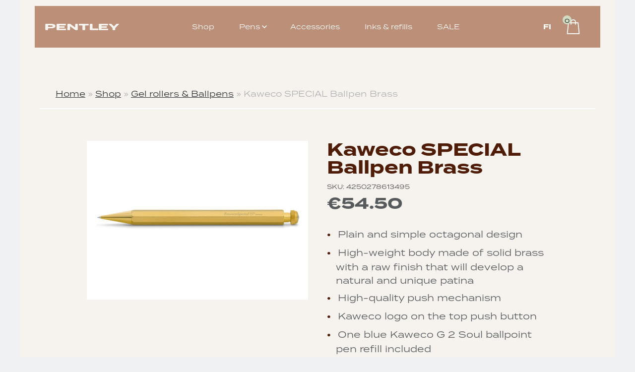

--- FILE ---
content_type: text/html; charset=UTF-8
request_url: https://pentley.fi/en/product/kaweco-special-ballpen-brass/
body_size: 23547
content:
<!doctype html>
<html lang="en-US">
<head>
    <!-- Pentley stationary -->
	<meta charset="UTF-8">
	<meta name="viewport" content="width=device-width, initial-scale=1, maximum-scale=1">
    <meta name="google-site-verification" content="skyzcT9LahzVnvT2bAk9dd55aCchIOX-_6MuEFzsQTs" />
    <link rel="stylesheet" href="https://use.typekit.net/rzp7izn.css">
	<link rel="profile" href="https://gmpg.org/xfn/11">
	<meta name='robots' content='index, follow, max-image-preview:large, max-snippet:-1, max-video-preview:-1' />

	<!-- This site is optimized with the Yoast SEO plugin v26.8 - https://yoast.com/product/yoast-seo-wordpress/ -->
	<link rel="canonical" href="https://pentley.fi/en/product/kaweco-special-ballpen-brass/" />
	<meta property="og:locale" content="en_US" />
	<meta property="og:type" content="article" />
	<meta property="og:title" content="Kaweco SPECIAL Ballpen Brass - Pentley |&nbsp;Largest selection of Kaweco pens |" />
	<meta property="og:description" content="Plain and simple octagonal design  High-weight body made of solid brass with a raw finish that will develop a natural and unique patina  High-quality push mechanism  Kaweco logo on the top push button  One blue Kaweco G 2 Soul ballpoint pen refill included  Comes in a tin gift box  The writing instrument already presses slightly onto the paper by itself because of the high weight. This feature makes it possible for you to write long and comfortable  Length 14 cm" />
	<meta property="og:url" content="https://pentley.fi/en/product/kaweco-special-ballpen-brass/" />
	<meta property="og:site_name" content="Pentley |&nbsp;Largest selection of Kaweco pens |" />
	<meta property="article:publisher" content="https://www.facebook.com/pentleyshop" />
	<meta property="article:modified_time" content="2025-11-27T14:43:16+00:00" />
	<meta property="og:image" content="https://pentley.fi/wp-content/uploads/2022/09/Kaweco_Special_Brass_BP_web_s.jpg" />
	<meta property="og:image:width" content="1200" />
	<meta property="og:image:height" content="860" />
	<meta property="og:image:type" content="image/jpeg" />
	<meta name="twitter:card" content="summary_large_image" />
	<script type="application/ld+json" class="yoast-schema-graph">{"@context":"https://schema.org","@graph":[{"@type":"WebPage","@id":"https://pentley.fi/en/product/kaweco-special-ballpen-brass/","url":"https://pentley.fi/en/product/kaweco-special-ballpen-brass/","name":"Kaweco SPECIAL Ballpen Brass - Pentley |&nbsp;Largest selection of Kaweco pens |","isPartOf":{"@id":"https://pentley.fi/en/#website"},"primaryImageOfPage":{"@id":"https://pentley.fi/en/product/kaweco-special-ballpen-brass/#primaryimage"},"image":{"@id":"https://pentley.fi/en/product/kaweco-special-ballpen-brass/#primaryimage"},"thumbnailUrl":"https://pentley.fi/wp-content/uploads/2022/09/Kaweco_Special_Brass_BP_web_s.jpg","datePublished":"2022-09-27T20:38:31+00:00","dateModified":"2025-11-27T14:43:16+00:00","breadcrumb":{"@id":"https://pentley.fi/en/product/kaweco-special-ballpen-brass/#breadcrumb"},"inLanguage":"en-US","potentialAction":[{"@type":"ReadAction","target":["https://pentley.fi/en/product/kaweco-special-ballpen-brass/"]}]},{"@type":"ImageObject","inLanguage":"en-US","@id":"https://pentley.fi/en/product/kaweco-special-ballpen-brass/#primaryimage","url":"https://pentley.fi/wp-content/uploads/2022/09/Kaweco_Special_Brass_BP_web_s.jpg","contentUrl":"https://pentley.fi/wp-content/uploads/2022/09/Kaweco_Special_Brass_BP_web_s.jpg","width":1200,"height":860},{"@type":"BreadcrumbList","@id":"https://pentley.fi/en/product/kaweco-special-ballpen-brass/#breadcrumb","itemListElement":[{"@type":"ListItem","position":1,"name":"Home","item":"https://pentley.fi/en/"},{"@type":"ListItem","position":2,"name":"Shop","item":"https://pentley.fi/en/shop/"},{"@type":"ListItem","position":3,"name":"Gel rollers &amp; Ballpens","item":"https://pentley.fi/en/category/gel-rollers-ballpens/"},{"@type":"ListItem","position":4,"name":"Kaweco SPECIAL Ballpen Brass"}]},{"@type":"WebSite","@id":"https://pentley.fi/en/#website","url":"https://pentley.fi/en/","name":"Pentley - Suurin valikoima Kaweco-kynia","description":"","publisher":{"@id":"https://pentley.fi/en/#organization"},"potentialAction":[{"@type":"SearchAction","target":{"@type":"EntryPoint","urlTemplate":"https://pentley.fi/en/?s={search_term_string}"},"query-input":{"@type":"PropertyValueSpecification","valueRequired":true,"valueName":"search_term_string"}}],"inLanguage":"en-US"},{"@type":"Organization","@id":"https://pentley.fi/en/#organization","name":"Pentley | Suurin valikoima Kaweco-kyniä |","url":"https://pentley.fi/en/","logo":{"@type":"ImageObject","inLanguage":"en-US","@id":"https://pentley.fi/en/#/schema/logo/image/","url":null,"contentUrl":null,"width":"1024","height":"1024","caption":"Pentley | Suurin valikoima Kaweco-kyniä |"},"image":{"@id":"https://pentley.fi/en/#/schema/logo/image/"},"sameAs":["https://www.facebook.com/pentleyshop","https://instagram.com/pentleyshop"]}]}</script>
	<!-- / Yoast SEO plugin. -->


<link rel="alternate" title="oEmbed (JSON)" type="application/json+oembed" href="https://pentley.fi/en/wp-json/oembed/1.0/embed?url=https%3A%2F%2Fpentley.fi%2Fen%2Fproduct%2Fkaweco-special-ballpen-brass%2F" />
<link rel="alternate" title="oEmbed (XML)" type="text/xml+oembed" href="https://pentley.fi/en/wp-json/oembed/1.0/embed?url=https%3A%2F%2Fpentley.fi%2Fen%2Fproduct%2Fkaweco-special-ballpen-brass%2F&#038;format=xml" />
<style id='wp-img-auto-sizes-contain-inline-css' type='text/css'>
img:is([sizes=auto i],[sizes^="auto," i]){contain-intrinsic-size:3000px 1500px}
/*# sourceURL=wp-img-auto-sizes-contain-inline-css */
</style>
<link rel='stylesheet' id='makecommerceblocks-css' href='https://pentley.fi/wp-content/plugins/makecommerce/payment/gateway/woocommerce/blocks/css/makecommerceblocks.css?ver=6.9' type='text/css' media='all' />
<style id='wp-emoji-styles-inline-css' type='text/css'>

	img.wp-smiley, img.emoji {
		display: inline !important;
		border: none !important;
		box-shadow: none !important;
		height: 1em !important;
		width: 1em !important;
		margin: 0 0.07em !important;
		vertical-align: -0.1em !important;
		background: none !important;
		padding: 0 !important;
	}
/*# sourceURL=wp-emoji-styles-inline-css */
</style>
<link rel='stylesheet' id='wp-block-library-css' href='https://pentley.fi/wp-includes/css/dist/block-library/style.min.css?ver=6.9' type='text/css' media='all' />
<link rel='stylesheet' id='wc-blocks-style-css' href='https://pentley.fi/wp-content/plugins/woocommerce/assets/client/blocks/wc-blocks.css?ver=wc-10.4.3' type='text/css' media='all' />
<style id='global-styles-inline-css' type='text/css'>
:root{--wp--preset--aspect-ratio--square: 1;--wp--preset--aspect-ratio--4-3: 4/3;--wp--preset--aspect-ratio--3-4: 3/4;--wp--preset--aspect-ratio--3-2: 3/2;--wp--preset--aspect-ratio--2-3: 2/3;--wp--preset--aspect-ratio--16-9: 16/9;--wp--preset--aspect-ratio--9-16: 9/16;--wp--preset--color--black: #000000;--wp--preset--color--cyan-bluish-gray: #abb8c3;--wp--preset--color--white: #ffffff;--wp--preset--color--pale-pink: #f78da7;--wp--preset--color--vivid-red: #cf2e2e;--wp--preset--color--luminous-vivid-orange: #ff6900;--wp--preset--color--luminous-vivid-amber: #fcb900;--wp--preset--color--light-green-cyan: #7bdcb5;--wp--preset--color--vivid-green-cyan: #00d084;--wp--preset--color--pale-cyan-blue: #8ed1fc;--wp--preset--color--vivid-cyan-blue: #0693e3;--wp--preset--color--vivid-purple: #9b51e0;--wp--preset--gradient--vivid-cyan-blue-to-vivid-purple: linear-gradient(135deg,rgb(6,147,227) 0%,rgb(155,81,224) 100%);--wp--preset--gradient--light-green-cyan-to-vivid-green-cyan: linear-gradient(135deg,rgb(122,220,180) 0%,rgb(0,208,130) 100%);--wp--preset--gradient--luminous-vivid-amber-to-luminous-vivid-orange: linear-gradient(135deg,rgb(252,185,0) 0%,rgb(255,105,0) 100%);--wp--preset--gradient--luminous-vivid-orange-to-vivid-red: linear-gradient(135deg,rgb(255,105,0) 0%,rgb(207,46,46) 100%);--wp--preset--gradient--very-light-gray-to-cyan-bluish-gray: linear-gradient(135deg,rgb(238,238,238) 0%,rgb(169,184,195) 100%);--wp--preset--gradient--cool-to-warm-spectrum: linear-gradient(135deg,rgb(74,234,220) 0%,rgb(151,120,209) 20%,rgb(207,42,186) 40%,rgb(238,44,130) 60%,rgb(251,105,98) 80%,rgb(254,248,76) 100%);--wp--preset--gradient--blush-light-purple: linear-gradient(135deg,rgb(255,206,236) 0%,rgb(152,150,240) 100%);--wp--preset--gradient--blush-bordeaux: linear-gradient(135deg,rgb(254,205,165) 0%,rgb(254,45,45) 50%,rgb(107,0,62) 100%);--wp--preset--gradient--luminous-dusk: linear-gradient(135deg,rgb(255,203,112) 0%,rgb(199,81,192) 50%,rgb(65,88,208) 100%);--wp--preset--gradient--pale-ocean: linear-gradient(135deg,rgb(255,245,203) 0%,rgb(182,227,212) 50%,rgb(51,167,181) 100%);--wp--preset--gradient--electric-grass: linear-gradient(135deg,rgb(202,248,128) 0%,rgb(113,206,126) 100%);--wp--preset--gradient--midnight: linear-gradient(135deg,rgb(2,3,129) 0%,rgb(40,116,252) 100%);--wp--preset--font-size--small: 13px;--wp--preset--font-size--medium: 20px;--wp--preset--font-size--large: 36px;--wp--preset--font-size--x-large: 42px;--wp--preset--spacing--20: 0.44rem;--wp--preset--spacing--30: 0.67rem;--wp--preset--spacing--40: 1rem;--wp--preset--spacing--50: 1.5rem;--wp--preset--spacing--60: 2.25rem;--wp--preset--spacing--70: 3.38rem;--wp--preset--spacing--80: 5.06rem;--wp--preset--shadow--natural: 6px 6px 9px rgba(0, 0, 0, 0.2);--wp--preset--shadow--deep: 12px 12px 50px rgba(0, 0, 0, 0.4);--wp--preset--shadow--sharp: 6px 6px 0px rgba(0, 0, 0, 0.2);--wp--preset--shadow--outlined: 6px 6px 0px -3px rgb(255, 255, 255), 6px 6px rgb(0, 0, 0);--wp--preset--shadow--crisp: 6px 6px 0px rgb(0, 0, 0);}:where(.is-layout-flex){gap: 0.5em;}:where(.is-layout-grid){gap: 0.5em;}body .is-layout-flex{display: flex;}.is-layout-flex{flex-wrap: wrap;align-items: center;}.is-layout-flex > :is(*, div){margin: 0;}body .is-layout-grid{display: grid;}.is-layout-grid > :is(*, div){margin: 0;}:where(.wp-block-columns.is-layout-flex){gap: 2em;}:where(.wp-block-columns.is-layout-grid){gap: 2em;}:where(.wp-block-post-template.is-layout-flex){gap: 1.25em;}:where(.wp-block-post-template.is-layout-grid){gap: 1.25em;}.has-black-color{color: var(--wp--preset--color--black) !important;}.has-cyan-bluish-gray-color{color: var(--wp--preset--color--cyan-bluish-gray) !important;}.has-white-color{color: var(--wp--preset--color--white) !important;}.has-pale-pink-color{color: var(--wp--preset--color--pale-pink) !important;}.has-vivid-red-color{color: var(--wp--preset--color--vivid-red) !important;}.has-luminous-vivid-orange-color{color: var(--wp--preset--color--luminous-vivid-orange) !important;}.has-luminous-vivid-amber-color{color: var(--wp--preset--color--luminous-vivid-amber) !important;}.has-light-green-cyan-color{color: var(--wp--preset--color--light-green-cyan) !important;}.has-vivid-green-cyan-color{color: var(--wp--preset--color--vivid-green-cyan) !important;}.has-pale-cyan-blue-color{color: var(--wp--preset--color--pale-cyan-blue) !important;}.has-vivid-cyan-blue-color{color: var(--wp--preset--color--vivid-cyan-blue) !important;}.has-vivid-purple-color{color: var(--wp--preset--color--vivid-purple) !important;}.has-black-background-color{background-color: var(--wp--preset--color--black) !important;}.has-cyan-bluish-gray-background-color{background-color: var(--wp--preset--color--cyan-bluish-gray) !important;}.has-white-background-color{background-color: var(--wp--preset--color--white) !important;}.has-pale-pink-background-color{background-color: var(--wp--preset--color--pale-pink) !important;}.has-vivid-red-background-color{background-color: var(--wp--preset--color--vivid-red) !important;}.has-luminous-vivid-orange-background-color{background-color: var(--wp--preset--color--luminous-vivid-orange) !important;}.has-luminous-vivid-amber-background-color{background-color: var(--wp--preset--color--luminous-vivid-amber) !important;}.has-light-green-cyan-background-color{background-color: var(--wp--preset--color--light-green-cyan) !important;}.has-vivid-green-cyan-background-color{background-color: var(--wp--preset--color--vivid-green-cyan) !important;}.has-pale-cyan-blue-background-color{background-color: var(--wp--preset--color--pale-cyan-blue) !important;}.has-vivid-cyan-blue-background-color{background-color: var(--wp--preset--color--vivid-cyan-blue) !important;}.has-vivid-purple-background-color{background-color: var(--wp--preset--color--vivid-purple) !important;}.has-black-border-color{border-color: var(--wp--preset--color--black) !important;}.has-cyan-bluish-gray-border-color{border-color: var(--wp--preset--color--cyan-bluish-gray) !important;}.has-white-border-color{border-color: var(--wp--preset--color--white) !important;}.has-pale-pink-border-color{border-color: var(--wp--preset--color--pale-pink) !important;}.has-vivid-red-border-color{border-color: var(--wp--preset--color--vivid-red) !important;}.has-luminous-vivid-orange-border-color{border-color: var(--wp--preset--color--luminous-vivid-orange) !important;}.has-luminous-vivid-amber-border-color{border-color: var(--wp--preset--color--luminous-vivid-amber) !important;}.has-light-green-cyan-border-color{border-color: var(--wp--preset--color--light-green-cyan) !important;}.has-vivid-green-cyan-border-color{border-color: var(--wp--preset--color--vivid-green-cyan) !important;}.has-pale-cyan-blue-border-color{border-color: var(--wp--preset--color--pale-cyan-blue) !important;}.has-vivid-cyan-blue-border-color{border-color: var(--wp--preset--color--vivid-cyan-blue) !important;}.has-vivid-purple-border-color{border-color: var(--wp--preset--color--vivid-purple) !important;}.has-vivid-cyan-blue-to-vivid-purple-gradient-background{background: var(--wp--preset--gradient--vivid-cyan-blue-to-vivid-purple) !important;}.has-light-green-cyan-to-vivid-green-cyan-gradient-background{background: var(--wp--preset--gradient--light-green-cyan-to-vivid-green-cyan) !important;}.has-luminous-vivid-amber-to-luminous-vivid-orange-gradient-background{background: var(--wp--preset--gradient--luminous-vivid-amber-to-luminous-vivid-orange) !important;}.has-luminous-vivid-orange-to-vivid-red-gradient-background{background: var(--wp--preset--gradient--luminous-vivid-orange-to-vivid-red) !important;}.has-very-light-gray-to-cyan-bluish-gray-gradient-background{background: var(--wp--preset--gradient--very-light-gray-to-cyan-bluish-gray) !important;}.has-cool-to-warm-spectrum-gradient-background{background: var(--wp--preset--gradient--cool-to-warm-spectrum) !important;}.has-blush-light-purple-gradient-background{background: var(--wp--preset--gradient--blush-light-purple) !important;}.has-blush-bordeaux-gradient-background{background: var(--wp--preset--gradient--blush-bordeaux) !important;}.has-luminous-dusk-gradient-background{background: var(--wp--preset--gradient--luminous-dusk) !important;}.has-pale-ocean-gradient-background{background: var(--wp--preset--gradient--pale-ocean) !important;}.has-electric-grass-gradient-background{background: var(--wp--preset--gradient--electric-grass) !important;}.has-midnight-gradient-background{background: var(--wp--preset--gradient--midnight) !important;}.has-small-font-size{font-size: var(--wp--preset--font-size--small) !important;}.has-medium-font-size{font-size: var(--wp--preset--font-size--medium) !important;}.has-large-font-size{font-size: var(--wp--preset--font-size--large) !important;}.has-x-large-font-size{font-size: var(--wp--preset--font-size--x-large) !important;}
/*# sourceURL=global-styles-inline-css */
</style>

<style id='classic-theme-styles-inline-css' type='text/css'>
/*! This file is auto-generated */
.wp-block-button__link{color:#fff;background-color:#32373c;border-radius:9999px;box-shadow:none;text-decoration:none;padding:calc(.667em + 2px) calc(1.333em + 2px);font-size:1.125em}.wp-block-file__button{background:#32373c;color:#fff;text-decoration:none}
/*# sourceURL=/wp-includes/css/classic-themes.min.css */
</style>
<link rel='stylesheet' id='fgf-frontend-css' href='https://pentley.fi/wp-content/plugins/free-gifts-for-woocommerce/assets/css/frontend.css?ver=12.5.0' type='text/css' media='all' />
<link rel='stylesheet' id='owl-carousel-css' href='https://pentley.fi/wp-content/plugins/free-gifts-for-woocommerce/assets/css/owl.carousel.min.css?ver=12.5.0' type='text/css' media='all' />
<link rel='stylesheet' id='fgf-owl-carousel-css' href='https://pentley.fi/wp-content/plugins/free-gifts-for-woocommerce/assets/css/owl-carousel-enhanced.css?ver=12.5.0' type='text/css' media='all' />
<link rel='stylesheet' id='lightcase-css' href='https://pentley.fi/wp-content/plugins/free-gifts-for-woocommerce/assets/css/lightcase.min.css?ver=12.5.0' type='text/css' media='all' />
<link rel='stylesheet' id='woof-css' href='https://pentley.fi/wp-content/plugins/woocommerce-products-filter/css/front.css?ver=1.3.7.4' type='text/css' media='all' />
<style id='woof-inline-css' type='text/css'>

.woof_products_top_panel li span, .woof_products_top_panel2 li span{background: url(https://pentley.fi/wp-content/plugins/woocommerce-products-filter/img/delete.png);background-size: 14px 14px;background-repeat: no-repeat;background-position: right;}
.woof_edit_view{
                    display: none;
                }
/*# sourceURL=woof-inline-css */
</style>
<link rel='stylesheet' id='chosen-drop-down-css' href='https://pentley.fi/wp-content/plugins/woocommerce-products-filter/js/chosen/chosen.min.css?ver=1.3.7.4' type='text/css' media='all' />
<link rel='stylesheet' id='icheck-jquery-color-flat-css' href='https://pentley.fi/wp-content/plugins/woocommerce-products-filter/js/icheck/skins/flat/_all.css?ver=1.3.7.4' type='text/css' media='all' />
<link rel='stylesheet' id='icheck-jquery-color-square-css' href='https://pentley.fi/wp-content/plugins/woocommerce-products-filter/js/icheck/skins/square/_all.css?ver=1.3.7.4' type='text/css' media='all' />
<link rel='stylesheet' id='icheck-jquery-color-minimal-css' href='https://pentley.fi/wp-content/plugins/woocommerce-products-filter/js/icheck/skins/minimal/_all.css?ver=1.3.7.4' type='text/css' media='all' />
<link rel='stylesheet' id='woof_by_author_html_items-css' href='https://pentley.fi/wp-content/plugins/woocommerce-products-filter/ext/by_author/css/by_author.css?ver=1.3.7.4' type='text/css' media='all' />
<link rel='stylesheet' id='woof_by_instock_html_items-css' href='https://pentley.fi/wp-content/plugins/woocommerce-products-filter/ext/by_instock/css/by_instock.css?ver=1.3.7.4' type='text/css' media='all' />
<link rel='stylesheet' id='woof_by_onsales_html_items-css' href='https://pentley.fi/wp-content/plugins/woocommerce-products-filter/ext/by_onsales/css/by_onsales.css?ver=1.3.7.4' type='text/css' media='all' />
<link rel='stylesheet' id='woof_by_text_html_items-css' href='https://pentley.fi/wp-content/plugins/woocommerce-products-filter/ext/by_text/assets/css/front.css?ver=1.3.7.4' type='text/css' media='all' />
<link rel='stylesheet' id='woof_label_html_items-css' href='https://pentley.fi/wp-content/plugins/woocommerce-products-filter/ext/label/css/html_types/label.css?ver=1.3.7.4' type='text/css' media='all' />
<link rel='stylesheet' id='woof_select_radio_check_html_items-css' href='https://pentley.fi/wp-content/plugins/woocommerce-products-filter/ext/select_radio_check/css/html_types/select_radio_check.css?ver=1.3.7.4' type='text/css' media='all' />
<link rel='stylesheet' id='woof_sd_html_items_checkbox-css' href='https://pentley.fi/wp-content/plugins/woocommerce-products-filter/ext/smart_designer/css/elements/checkbox.css?ver=1.3.7.4' type='text/css' media='all' />
<link rel='stylesheet' id='woof_sd_html_items_radio-css' href='https://pentley.fi/wp-content/plugins/woocommerce-products-filter/ext/smart_designer/css/elements/radio.css?ver=1.3.7.4' type='text/css' media='all' />
<link rel='stylesheet' id='woof_sd_html_items_switcher-css' href='https://pentley.fi/wp-content/plugins/woocommerce-products-filter/ext/smart_designer/css/elements/switcher.css?ver=1.3.7.4' type='text/css' media='all' />
<link rel='stylesheet' id='woof_sd_html_items_color-css' href='https://pentley.fi/wp-content/plugins/woocommerce-products-filter/ext/smart_designer/css/elements/color.css?ver=1.3.7.4' type='text/css' media='all' />
<link rel='stylesheet' id='woof_sd_html_items_tooltip-css' href='https://pentley.fi/wp-content/plugins/woocommerce-products-filter/ext/smart_designer/css/tooltip.css?ver=1.3.7.4' type='text/css' media='all' />
<link rel='stylesheet' id='woof_sd_html_items_front-css' href='https://pentley.fi/wp-content/plugins/woocommerce-products-filter/ext/smart_designer/css/front.css?ver=1.3.7.4' type='text/css' media='all' />
<link rel='stylesheet' id='woof-switcher23-css' href='https://pentley.fi/wp-content/plugins/woocommerce-products-filter/css/switcher.css?ver=1.3.7.4' type='text/css' media='all' />
<link rel='stylesheet' id='photoswipe-css' href='https://pentley.fi/wp-content/plugins/woocommerce/assets/css/photoswipe/photoswipe.min.css?ver=10.4.3' type='text/css' media='all' />
<link rel='stylesheet' id='photoswipe-default-skin-css' href='https://pentley.fi/wp-content/plugins/woocommerce/assets/css/photoswipe/default-skin/default-skin.min.css?ver=10.4.3' type='text/css' media='all' />
<link rel='stylesheet' id='woocommerce-layout-css' href='https://pentley.fi/wp-content/plugins/woocommerce/assets/css/woocommerce-layout.css?ver=10.4.3' type='text/css' media='all' />
<link rel='stylesheet' id='woocommerce-smallscreen-css' href='https://pentley.fi/wp-content/plugins/woocommerce/assets/css/woocommerce-smallscreen.css?ver=10.4.3' type='text/css' media='only screen and (max-width: 768px)' />
<link rel='stylesheet' id='woocommerce-general-css' href='https://pentley.fi/wp-content/plugins/woocommerce/assets/css/woocommerce.css?ver=10.4.3' type='text/css' media='all' />
<style id='woocommerce-inline-inline-css' type='text/css'>
.woocommerce form .form-row .required { visibility: visible; }
/*# sourceURL=woocommerce-inline-inline-css */
</style>
<link rel='stylesheet' id='wpml-legacy-horizontal-list-0-css' href='https://pentley.fi/wp-content/plugins/sitepress-multilingual-cms/templates/language-switchers/legacy-list-horizontal/style.min.css?ver=1' type='text/css' media='all' />
<link rel='stylesheet' id='fdoe-order-font-1-css' href='https://pentley.fi/wp-content/plugins/order-table-for-woocommerce/assets/fontawesome/css/fontawesome.min.css?ver=6.9' type='text/css' media='all' />
<link rel='stylesheet' id='fdoe-order-font-2-css' href='https://pentley.fi/wp-content/plugins/order-table-for-woocommerce/assets/fontawesome/css/solid.min.css?ver=6.9' type='text/css' media='all' />
<link rel='stylesheet' id='fdoe-order-boot-css-css' href='https://pentley.fi/wp-content/plugins/order-table-for-woocommerce/assets/bootstrap/css/bootstrap.min.css?ver=6.9' type='text/css' media='all' />
<link rel='stylesheet' id='yith_wccl_frontend-css' href='https://pentley.fi/wp-content/plugins/yith-woocommerce-color-label-variations-premium/assets/css/yith-wccl.css?ver=3.14.0' type='text/css' media='all' />
<style id='yith_wccl_frontend-inline-css' type='text/css'>
:root{
	--yith-wccl-tooltip-colors_background: #448a85;
	--yith-wccl-tooltip-colors_text-color: #ffffff;
	--yith-wccl-form-colors_border: #ffffff;
	--yith-wccl-form-colors_accent: #448a85;
	--yith-wccl-form-colors-accent-hover: rgba(68,138,133,0.4);
	--yith-wccl-customization-color-swatches-size: 25px;
	--yith-wccl-customization-color-swatches-border-radius: 25px;
	--yith-wccl-customization-option-border-radius: 25px;
}
/*# sourceURL=yith_wccl_frontend-inline-css */
</style>
<link rel='stylesheet' id='select2-css' href='https://pentley.fi/wp-content/plugins/woocommerce/assets/css/select2.css?ver=10.4.3' type='text/css' media='all' />
<link rel='stylesheet' id='xoo-wsc-fonts-css' href='https://pentley.fi/wp-content/plugins/woocommerce-side-cart-premium/assets/css/xoo-wsc-fonts.css?ver=3.0' type='text/css' media='all' />
<link rel='stylesheet' id='xoo-wsc-style-css' href='https://pentley.fi/wp-content/plugins/woocommerce-side-cart-premium/assets/css/xoo-wsc-style.css?ver=3.0' type='text/css' media='all' />
<style id='xoo-wsc-style-inline-css' type='text/css'>

.xoo-wsc-sp-left-col img{
	max-width: 80px;
}

.xoo-wsc-sp-right-col{
	font-size: 14px;
}

.xoo-wsc-sp-container{
	background-color: #eee;
}


 

.xoo-wsc-footer{
	background-color: #ffffff;
	color: #000000;
	padding: 10px;
}

.xoo-wsc-footer, .xoo-wsc-footer a, .xoo-wsc-footer .amount{
	font-size: 14px;
}

.xoo-wsc-ft-buttons-cont{
	grid-template-columns: auto;
}

.xoo-wsc-basket{
	bottom: 12px;
	right: 0px;
	background-color: #ffffff;
	color: #000000;
	box-shadow: 0 1px 4px 0;
}

.xoo-wsc-items-count{
	top: -15px;
	left: -15px;
}

.xoo-wsc-items-count, .xoo-wsc-sc-count{
	background-color: #000000;
	color: #ffffff;
}

.xoo-wsc-container, .xoo-wsc-slider{
	max-width: 350px;
	right: -350px;
	top: 0;bottom: 0;
	bottom: 0;
	font-family: }


.xoo-wsc-cart-active .xoo-wsc-container, .xoo-wsc-slider-active .xoo-wsc-slider{
	right: 0;
}

.xoo-wsc-cart-active .xoo-wsc-basket{
	right: 350px;
}

.xoo-wsc-slider{
	right: -350px;
}

span.xoo-wsch-close {
    font-size: 16px;
    right: 10px;
}

.xoo-wsch-top{
	justify-content: center;
}

.xoo-wsch-text{
	font-size: 20px;
}

.xoo-wsc-header{
	color: #000000;
	background-color: #ffffff;
}

.xoo-wsc-sb-bar > span{
	background-color: #1e73be;
}

.xoo-wsc-body{
	background-color: #ffffff;
}

.xoo-wsc-body, .xoo-wsc-body span.amount, .xoo-wsc-body a{
	font-size: 14px;
	color: #000000;
}

.xoo-wsc-product{
	padding: 20px 15px;
}

.xoo-wsc-img-col{
	width: 35%;
}
.xoo-wsc-sum-col{
	width: 65%;
}

.xoo-wsc-sum-col{
	justify-content: center;
}

/***** Quantity *****/

.xoo-wsc-qty-box{
	max-width: 75px;
}

.xoo-wsc-qty-box.xoo-wsc-qtb-square{
	border-color: #000000;
}

input[type="number"].xoo-wsc-qty{
	border-color: #000000;
	background-color: #ffffff;
	color: #000000;
	height: 28px;
	line-height: 28px;
}

input[type="number"].xoo-wsc-qty, .xoo-wsc-qtb-square{
	border-width: 1px;
	border-style: solid;
}
.xoo-wsc-chng{
	background-color: #ffffff;
	color: #000000;
}
/*# sourceURL=xoo-wsc-style-inline-css */
</style>
<link rel='stylesheet' id='theme-css-css' href='https://pentley.fi/wp-content/themes/pentley/build/bundle.css?ver=fb611591' type='text/css' media='all' />
<link rel='stylesheet' id='wwp_single_product_page_css-css' href='https://pentley.fi/wp-content/plugins/woocommerce-wholesale-prices/css/frontend/product/wwp-single-product-page.css?ver=2.2.5' type='text/css' media='all' />
<link rel='stylesheet' id='otfw-quantity-increment-css' href='https://pentley.fi/wp-content/plugins/order-table-for-woocommerce/assets/css/increment-buttons.css?ver=6.9' type='text/css' media='all' />
<link rel='stylesheet' id='otfw-order-css' href='https://pentley.fi/wp-content/plugins/order-table-for-woocommerce/assets/css/style.min.css?ver=6.9' type='text/css' media='all' />
<link rel='stylesheet' id='otfw-order-skin1-css' href='https://pentley.fi/wp-content/plugins/order-table-for-woocommerce/assets/css/style-skin1.min.css?ver=6.9' type='text/css' media='all' />
<script type="text/template" id="tmpl-variation-template">
	<div class="woocommerce-variation-description">{{{ data.variation.variation_description }}}</div>
	<div class="woocommerce-variation-price">{{{ data.variation.price_html }}}</div>
	<div class="woocommerce-variation-availability">{{{ data.variation.availability_html }}}</div>
</script>
<script type="text/template" id="tmpl-unavailable-variation-template">
	<p role="alert">Sorry, this product is unavailable. Please choose a different combination.</p>
</script>
<script type="text/javascript" id="wpml-cookie-js-extra">
/* <![CDATA[ */
var wpml_cookies = {"wp-wpml_current_language":{"value":"en","expires":1,"path":"/"}};
var wpml_cookies = {"wp-wpml_current_language":{"value":"en","expires":1,"path":"/"}};
//# sourceURL=wpml-cookie-js-extra
/* ]]> */
</script>
<script type="text/javascript" src="https://pentley.fi/wp-content/plugins/sitepress-multilingual-cms/res/js/cookies/language-cookie.js?ver=486900" id="wpml-cookie-js" defer="defer" data-wp-strategy="defer"></script>
<script type="text/javascript" id="woof-husky-js-extra">
/* <![CDATA[ */
var woof_husky_txt = {"ajax_url":"https://pentley.fi/wp-admin/admin-ajax.php","plugin_uri":"https://pentley.fi/wp-content/plugins/woocommerce-products-filter/ext/by_text/","loader":"https://pentley.fi/wp-content/plugins/woocommerce-products-filter/ext/by_text/assets/img/ajax-loader.gif","not_found":"Nothing found!","prev":"Prev","next":"Next","site_link":"https://pentley.fi","default_data":{"placeholder":"","behavior":"title_or_content_or_excerpt","search_by_full_word":0,"autocomplete":1,"how_to_open_links":0,"taxonomy_compatibility":0,"sku_compatibility":1,"custom_fields":"","search_desc_variant":0,"view_text_length":10,"min_symbols":3,"max_posts":10,"image":"","notes_for_customer":"","template":"default","max_open_height":300,"page":0}};
//# sourceURL=woof-husky-js-extra
/* ]]> */
</script>
<script type="text/javascript" src="https://pentley.fi/wp-content/plugins/woocommerce-products-filter/ext/by_text/assets/js/husky.js?ver=1.3.7.4" id="woof-husky-js"></script>
<script type="text/javascript" src="https://pentley.fi/wp-includes/js/jquery/jquery.min.js?ver=3.7.1" id="jquery-core-js"></script>
<script type="text/javascript" src="https://pentley.fi/wp-includes/js/jquery/jquery-migrate.min.js?ver=3.4.1" id="jquery-migrate-js"></script>
<script type="text/javascript" src="https://pentley.fi/wp-content/plugins/woocommerce/assets/js/jquery-blockui/jquery.blockUI.min.js?ver=2.7.0-wc.10.4.3" id="wc-jquery-blockui-js" data-wp-strategy="defer"></script>
<script type="text/javascript" id="fgf-frontend-js-extra">
/* <![CDATA[ */
var fgf_frontend_params = {"is_block_cart":"","is_block_checkout":"","gift_products_pagination_nonce":"ce0019e672","gift_product_nonce":"59167cb09e","ajaxurl":"https://pentley.fi/wp-admin/admin-ajax.php","current_page_url":"https://pentley.fi/en/product/kaweco-special-ballpen-brass/","add_to_cart_link":"https://pentley.fi/en/product/kaweco-special-ballpen-brass/?fgf_gift_product=%s&fgf_rule_id=%s&fgf_buy_product_id=%s&fgf_coupon_id=%s","ajax_add_to_cart":"yes","quantity_field_enabled":"2","dropdown_add_to_cart_behaviour":"1","dropdown_display_type":"1","add_to_cart_alert_message":"Please select a Gift","force_checkout_type":"1"};
//# sourceURL=fgf-frontend-js-extra
/* ]]> */
</script>
<script type="text/javascript" src="https://pentley.fi/wp-content/plugins/free-gifts-for-woocommerce/assets/js/frontend.js?ver=12.5.0" id="fgf-frontend-js"></script>
<script type="text/javascript" src="https://pentley.fi/wp-content/plugins/free-gifts-for-woocommerce/assets/js/owl.carousel.min.js?ver=12.5.0" id="owl-carousel-js"></script>
<script type="text/javascript" id="fgf-owl-carousel-js-extra">
/* <![CDATA[ */
var fgf_owl_carousel_params = {"desktop_count":"3","tablet_count":"2","mobile_count":"1","item_margin":"10","nav":"true","nav_prev_text":"\u003C","nav_next_text":"\u003E","pagination":"true","item_per_slide":"1","slide_speed":"5000","auto_play":"true"};
//# sourceURL=fgf-owl-carousel-js-extra
/* ]]> */
</script>
<script type="text/javascript" src="https://pentley.fi/wp-content/plugins/free-gifts-for-woocommerce/assets/js/owl-carousel-enhanced.js?ver=12.5.0" id="fgf-owl-carousel-js"></script>
<script type="text/javascript" src="https://pentley.fi/wp-content/plugins/free-gifts-for-woocommerce/assets/js/lightcase.min.js?ver=12.5.0" id="lightcase-js"></script>
<script type="text/javascript" src="https://pentley.fi/wp-content/plugins/free-gifts-for-woocommerce/assets/js/fgf-lightcase-enhanced.js?ver=12.5.0" id="fgf-lightcase-js"></script>
<script type="text/javascript" id="MC_PARCELMACHINE_SEARCHABLE_JS-js-before">
/* <![CDATA[ */
const MC_PARCELMACHINE_SEARCHABLE_JS = [{"placeholder":"-- select parcel machine --"}]
//# sourceURL=MC_PARCELMACHINE_SEARCHABLE_JS-js-before
/* ]]> */
</script>
<script type="text/javascript" src="https://pentley.fi/wp-content/plugins/makecommerce/shipping/js/parcelmachine_searchable.js?ver=1756777770" id="MC_PARCELMACHINE_SEARCHABLE_JS-js"></script>
<script type="text/javascript" src="https://pentley.fi/wp-content/plugins/makecommerce/shipping/js/parcelmachine.js?ver=1756777770" id="MC_PARCELMACHINE_JS-js"></script>
<script type="text/javascript" id="wc-add-to-cart-js-extra">
/* <![CDATA[ */
var wc_add_to_cart_params = {"ajax_url":"/wp-admin/admin-ajax.php?lang=en","wc_ajax_url":"/en/?wc-ajax=%%endpoint%%","i18n_view_cart":"View cart","cart_url":"https://pentley.fi/en/cart/","is_cart":"","cart_redirect_after_add":"no"};
//# sourceURL=wc-add-to-cart-js-extra
/* ]]> */
</script>
<script type="text/javascript" src="https://pentley.fi/wp-content/plugins/woocommerce/assets/js/frontend/add-to-cart.min.js?ver=10.4.3" id="wc-add-to-cart-js" defer="defer" data-wp-strategy="defer"></script>
<script type="text/javascript" src="https://pentley.fi/wp-content/plugins/woocommerce/assets/js/flexslider/jquery.flexslider.min.js?ver=2.7.2-wc.10.4.3" id="wc-flexslider-js" defer="defer" data-wp-strategy="defer"></script>
<script type="text/javascript" src="https://pentley.fi/wp-content/plugins/woocommerce/assets/js/photoswipe/photoswipe.min.js?ver=4.1.1-wc.10.4.3" id="wc-photoswipe-js" defer="defer" data-wp-strategy="defer"></script>
<script type="text/javascript" src="https://pentley.fi/wp-content/plugins/woocommerce/assets/js/photoswipe/photoswipe-ui-default.min.js?ver=4.1.1-wc.10.4.3" id="wc-photoswipe-ui-default-js" defer="defer" data-wp-strategy="defer"></script>
<script type="text/javascript" id="wc-single-product-js-extra">
/* <![CDATA[ */
var wc_single_product_params = {"i18n_required_rating_text":"Please select a rating","i18n_rating_options":["1 of 5 stars","2 of 5 stars","3 of 5 stars","4 of 5 stars","5 of 5 stars"],"i18n_product_gallery_trigger_text":"View full-screen image gallery","review_rating_required":"yes","flexslider":{"rtl":false,"animation":"slide","smoothHeight":true,"directionNav":false,"controlNav":"thumbnails","slideshow":false,"animationSpeed":500,"animationLoop":false,"allowOneSlide":false},"zoom_enabled":"","zoom_options":[],"photoswipe_enabled":"1","photoswipe_options":{"shareEl":false,"closeOnScroll":false,"history":false,"hideAnimationDuration":0,"showAnimationDuration":0},"flexslider_enabled":"1"};
//# sourceURL=wc-single-product-js-extra
/* ]]> */
</script>
<script type="text/javascript" src="https://pentley.fi/wp-content/plugins/woocommerce/assets/js/frontend/single-product.min.js?ver=10.4.3" id="wc-single-product-js" defer="defer" data-wp-strategy="defer"></script>
<script type="text/javascript" src="https://pentley.fi/wp-content/plugins/woocommerce/assets/js/js-cookie/js.cookie.min.js?ver=2.1.4-wc.10.4.3" id="wc-js-cookie-js" defer="defer" data-wp-strategy="defer"></script>
<script type="text/javascript" id="woocommerce-js-extra">
/* <![CDATA[ */
var woocommerce_params = {"ajax_url":"/wp-admin/admin-ajax.php?lang=en","wc_ajax_url":"/en/?wc-ajax=%%endpoint%%","i18n_password_show":"Show password","i18n_password_hide":"Hide password"};
//# sourceURL=woocommerce-js-extra
/* ]]> */
</script>
<script type="text/javascript" src="https://pentley.fi/wp-content/plugins/woocommerce/assets/js/frontend/woocommerce.min.js?ver=10.4.3" id="woocommerce-js" defer="defer" data-wp-strategy="defer"></script>
<script type="text/javascript" src="https://pentley.fi/wp-content/plugins/order-table-for-woocommerce/assets/bootstrap/js/bootstrap.min.js?ver=6.9" id="fdoe-order-boot-js-js"></script>
<script type="text/javascript" src="https://pentley.fi/wp-includes/js/underscore.min.js?ver=1.13.7" id="underscore-js"></script>
<script type="text/javascript" id="wp-util-js-extra">
/* <![CDATA[ */
var _wpUtilSettings = {"ajax":{"url":"/wp-admin/admin-ajax.php"}};
//# sourceURL=wp-util-js-extra
/* ]]> */
</script>
<script type="text/javascript" src="https://pentley.fi/wp-includes/js/wp-util.min.js?ver=6.9" id="wp-util-js"></script>
<script type="text/javascript" id="MC_BLOCKS_SWITCHER-js-before">
/* <![CDATA[ */
const MC_BLOCKS_SWITCHER = {"country":"EE"}
//# sourceURL=MC_BLOCKS_SWITCHER-js-before
/* ]]> */
</script>
<script type="text/javascript" src="https://pentley.fi/wp-content/plugins/makecommerce/payment/gateway/woocommerce/blocks/js/mc_blocks_payment_switcher.js?ver=1756777770" id="MC_BLOCKS_SWITCHER-js"></script>
<link rel="https://api.w.org/" href="https://pentley.fi/en/wp-json/" /><link rel="alternate" title="JSON" type="application/json" href="https://pentley.fi/en/wp-json/wp/v2/product/493" /><link rel="EditURI" type="application/rsd+xml" title="RSD" href="https://pentley.fi/xmlrpc.php?rsd" />
<meta name="generator" content="WordPress 6.9" />
<meta name="generator" content="WooCommerce 10.4.3" />
<link rel='shortlink' href='https://pentley.fi/en/?p=493' />
<meta name="generator" content="WPML ver:4.8.6 stt:1,18;" />
<meta name="wwp" content="yes" />	<noscript><style>.woocommerce-product-gallery{ opacity: 1 !important; }</style></noscript>
	<style>.qib-container input[type='number']:not(#qib_id):not(#qib_id){-moz-appearance:textfield;}.qib-container input[type='number']:not(#qib_id):not(#qib_id)::-webkit-outer-spin-button,.qib-container input[type='number']:not(#qib_id):not(#qib_id)::-webkit-inner-spin-button{-webkit-appearance:none;display:none;margin:0;}form.cart button[type='submit']:not(#qib_id):not(#qib_id),form.cart .qib-container + div:not(#qib_id):not(#qib_id){display:inline-block;margin:0;padding-top:0;padding-bottom:0;float:none;vertical-align:top;text-align:center;}form.cart button[type='submit']:not(#qib_id):not(#qib_id):not(_){line-height:1;}form.cart button[type='submit']:not(#qib_id):not(#qib_id):not(_):not(_){height:35px;text-align:center;}form.cart .qib-container + button[type='submit']:not(#qib_id):not(#qib_id),form.cart .qib-container + div:not(#qib_id):not(#qib_id):not(_){margin-left:1em;}form.cart button[type='submit']:focus:not(#qib_id):not(#qib_id){outline-width:2px;outline-offset:-2px;outline-style:solid;}.qib-container div.quantity:not(#qib_id):not(#qib_id) {float:left;line-height:1;display:inline-block;margin:0;padding:0;border:none;border-radius:0;width:auto;min-height:initial;min-width:initial;max-height:initial;max-width:initial;}.qib-button:not(#qib_id):not(#qib_id){line-height:1;display:inline-block;margin:0;padding:0;box-sizing:border-box;height:35px;width:30px;color:black;background:#e2e2e2;border-color:#cac9c9;float:left;min-height:initial;min-width:initial;max-height:initial;max-width:initial;vertical-align:middle;font-size:16px;letter-spacing:0;border-style:solid;border-width:1px;transition:none;border-radius:0;}.qib-button:focus:not(#qib_id):not(#qib_id) {border:2px #b3b3aa solid;outline:none;}.qib-button:hover:not(#qib_id):not(#qib_id) {background:#d6d5d5;}.qib-container .quantity input.qty:not(#qib_id):not(#qib_id){line-height:1;background:none;text-align:center;vertical-align:middle;margin:0;padding:0;box-sizing:border-box;height:35px;width:45px;min-height:initial;min-width:initial;max-height:initial;max-width:initial;box-shadow:none;font-size:15px;border-style:solid;border-color:#cac9c9;border-width:1px 0;border-radius:0;}.qib-container .quantity input.qty:focus:not(#qib_id):not(#qib_id) {border-color:#cac9c9;outline:none;border-width:2px 1px;border-style:solid;}.woocommerce table.cart td.product-quantity:not(#qib_id):not(#qib_id){white-space:nowrap;}@media (min-width:768px){.woocommerce table.cart td.product-quantity:not(#qib_id):not(#qib_id){text-align:center;}}@media (min-width:768px){.woocommerce table.cart td.product-quantity .qib-container:not(#qib_id):not(#qib_id){display:flex;justify-content:center;}}.qib-container:not(#qib_id):not(#qib_id) {display:inline-block;}.woocommerce-grouped-product-list-item__quantity:not(#qib_id):not(#qib_id){margin:0;padding-left:0;padding-right:0;text-align:left;}.woocommerce-grouped-product-list-item__quantity .qib-container:not(#qib_id):not(#qib_id){display:flex;}.quantity .minus:not(#qib_id):not(#qib_id),.quantity .plus:not(#qib_id):not(#qib_id),.quantity > a:not(#qib_id):not(#qib_id){display:none;}.products.oceanwp-row .qib-container:not(#qib_id):not(#qib_id){margin-bottom:8px;}</style><link rel="icon" href="https://pentley.fi/wp-content/uploads/2022/10/cropped-Screenshot-2022-10-04-at-19.05.43-32x32.png" sizes="32x32" />
<link rel="icon" href="https://pentley.fi/wp-content/uploads/2022/10/cropped-Screenshot-2022-10-04-at-19.05.43-192x192.png" sizes="192x192" />
<link rel="apple-touch-icon" href="https://pentley.fi/wp-content/uploads/2022/10/cropped-Screenshot-2022-10-04-at-19.05.43-180x180.png" />
<meta name="msapplication-TileImage" content="https://pentley.fi/wp-content/uploads/2022/10/cropped-Screenshot-2022-10-04-at-19.05.43-270x270.png" />
		<style type="text/css" id="wp-custom-css">
			.wp-block-button__link:active, .wp-block-button__link:focus, .wp-block-button__link:hover, .wp-block-button__link:visited {
    color: inherit;
}
div[data-key="6bb3ee0ac173f8d03eec055d63ceca86"],
div[data-key="7bade854ac877aee3e428c52eff97d50"],
div[data-key="42c087a4d6dab955e1947f755ee4457f"],
div[data-key="8927fbc549b3f60a3a00c48c0a8b15fe"] {
    order: 5;
}

.xoo-wsc-products {
    display: flex;
    flex-direction: column;
}
.woocommerce-checkout input, .woocommerce-checkout textarea {
      -webkit-appearance: auto!important;
}

.stock-status {
	margin-top:24px;
}
.stock-status h3 {
	font-weight:bold
}		</style>
			<title>Kaweco SPECIAL Ballpen Brass - Pentley |&nbsp;Largest selection of Kaweco pens |</title>
    <link rel="apple-touch-icon" sizes="180x180" href="https://pentley.fi/wp-content/themes/pentley/assets/favicon/apple-touch-icon.png">
    <link rel="icon" type="image/png" sizes="32x32" href="https://pentley.fi/wp-content/themes/pentley/assets/favicon/favicon-32x32.png">
    <link rel="icon" type="image/png" sizes="16x16" href="https://pentley.fi/wp-content/themes/pentley/assets/favicon/favicon-16x16.png">
    <!-- <link rel="manifest" href="https://pentley.fi/wp-content/themes/pentley/assets/favicon/site.webmanifest"> -->
    <meta name="facebook-domain-verification" content="0ovsfhsq4veaauitq4d7y1f4ivnj93" />
<!-- Google Tag Manager -->
<script>(function(w,d,s,l,i){w[l]=w[l]||[];w[l].push({'gtm.start':
new Date().getTime(),event:'gtm.js'});var f=d.getElementsByTagName(s)[0],
j=d.createElement(s),dl=l!='dataLayer'?'&l='+l:'';j.async=true;j.src=
'https://www.googletagmanager.com/gtm.js?id='+i+dl;f.parentNode.insertBefore(j,f);
})(window,document,'script','dataLayer','GTM-5D763T9');</script>
<!-- End Google Tag Manager -->
<!-- Google tag (gtag.js) -->
<script async src="https://www.googletagmanager.com/gtag/js?id=G-J03ZFM8KDP"></script>
<script>
  window.dataLayer = window.dataLayer || [];
  function gtag(){dataLayer.push(arguments);}
  gtag('js', new Date());

  gtag('config', 'G-J03ZFM8KDP');
</script>
<!-- Hotjar Tracking Code for https://pentley.fi -->
<script>
    (function(h,o,t,j,a,r){
        h.hj=h.hj||function(){(h.hj.q=h.hj.q||[]).push(arguments)};
        h._hjSettings={hjid:3294037,hjsv:6};
        a=o.getElementsByTagName('head')[0];
        r=o.createElement('script');r.async=1;
        r.src=t+h._hjSettings.hjid+j+h._hjSettings.hjsv;
        a.appendChild(r);
    })(window,document,'https://static.hotjar.com/c/hotjar-','.js?sv=');
</script>
<link rel='stylesheet' id='woof_sections_style-css' href='https://pentley.fi/wp-content/plugins/woocommerce-products-filter/ext/sections/css/sections.css?ver=1.3.7.4' type='text/css' media='all' />
<link rel='stylesheet' id='woof_tooltip-css-css' href='https://pentley.fi/wp-content/plugins/woocommerce-products-filter/js/tooltip/css/tooltipster.bundle.min.css?ver=1.3.7.4' type='text/css' media='all' />
<link rel='stylesheet' id='woof_tooltip-css-noir-css' href='https://pentley.fi/wp-content/plugins/woocommerce-products-filter/js/tooltip/css/plugins/tooltipster/sideTip/themes/tooltipster-sideTip-noir.min.css?ver=1.3.7.4' type='text/css' media='all' />
<link rel='stylesheet' id='ion.range-slider-css' href='https://pentley.fi/wp-content/plugins/woocommerce-products-filter/js/ion.range-slider/css/ion.rangeSlider.css?ver=1.3.7.4' type='text/css' media='all' />
<link rel='stylesheet' id='woof-front-builder-css-css' href='https://pentley.fi/wp-content/plugins/woocommerce-products-filter/ext/front_builder/css/front-builder.css?ver=1.3.7.4' type='text/css' media='all' />
<link rel='stylesheet' id='woof-slideout-tab-css-css' href='https://pentley.fi/wp-content/plugins/woocommerce-products-filter/ext/slideout/css/jquery.tabSlideOut.css?ver=1.3.7.4' type='text/css' media='all' />
<link rel='stylesheet' id='woof-slideout-css-css' href='https://pentley.fi/wp-content/plugins/woocommerce-products-filter/ext/slideout/css/slideout.css?ver=1.3.7.4' type='text/css' media='all' />
</head>

<body class="wp-singular product-template-default single single-product postid-493 wp-theme-pentley theme-pentley woocommerce woocommerce-page woocommerce-no-js kaweco-special-ballpen-brass kategooria_brochure kategooria_gel-rollers-ballpens kategooria_metal-body-long">
<!-- Google Tag Manager (noscript) -->
<noscript><iframe src="https://www.googletagmanager.com/ns.html?id=GTM-5D763T9"
height="0" width="0" style="display:none;visibility:hidden"></iframe></noscript>
<!-- End Google Tag Manager (noscript) -->
<div id="page" class="site">
    <!-- <div class="topbar">
        <div class="container">
            <div class="columns is-centered is-marginless">
                <div class="column is-narrow is-paddingless">
                    <p>*Free shipping to Estonia & Finland for orders over 60€* Find your Kaweco <a href="">here</a></p>
                </div>
            </div>
        </div>
    </div> -->
	<header id="masthead" class="site-header">
        <div class="container">
            <div class="columns margin-zero">

                <div class="logo column is-2 is-narrow-mobile">
                    <a href="https://pentley.fi/en/"><img src="https://pentley.fi/wp-content/themes/pentley/assets/logo.svg"></a>
                </div><!-- logo -->

                <div class="nav-col column d-flex has-text-centered">
                    <nav id="site-navigation" class="main-navigation">

                        <div class="column mobile-menu is-hidden-tablet">
							<div class="button_container" id="toggle">
									<span class="top"></span>
									<span class="middle"></span>
									<span class="bottom"></span>
							</div>
							<div class="overlay" id="overlay">
                                <div class="container">
                                    <div class="columns">
                                        <div class="column">
                                            <div class="menu-primary-menu-container"><ul id="primary-menu" class="menu"><li id="menu-item-128" class="menu-item menu-item-type-post_type menu-item-object-page current_page_parent menu-item-128"><a href="https://pentley.fi/en/shop/">Shop</a></li>
<li id="menu-item-129" class="menu-item menu-item-type-custom menu-item-object-custom menu-item-has-children menu-item-129"><a href="#">Pens</a>
<ul class="sub-menu">
	<li id="menu-item-132" class="menu-item menu-item-type-taxonomy menu-item-object-product_cat menu-item-132"><a href="https://pentley.fi/en/category/fountain-pens/">Fountain pens</a></li>
	<li id="menu-item-133" class="menu-item menu-item-type-taxonomy menu-item-object-product_cat current-product-ancestor current-menu-parent current-product-parent menu-item-133"><a href="https://pentley.fi/en/category/gel-rollers-ballpens/">Gel rollers &amp; Ballpens</a></li>
	<li id="menu-item-134" class="menu-item menu-item-type-taxonomy menu-item-object-product_cat menu-item-134"><a href="https://pentley.fi/en/category/mechanical-pencils/">Mechanical Pencils</a></li>
</ul>
</li>
<li id="menu-item-378" class="menu-item menu-item-type-taxonomy menu-item-object-product_cat menu-item-378"><a href="https://pentley.fi/en/category/accessories/">Accessories</a></li>
<li id="menu-item-379" class="menu-item menu-item-type-taxonomy menu-item-object-product_cat menu-item-379"><a href="https://pentley.fi/en/category/inks-refills/">Inks &amp; refills</a></li>
<li id="menu-item-798" class="menu-item menu-item-type-taxonomy menu-item-object-product_cat menu-item-798"><a href="https://pentley.fi/en/category/sale/">SALE</a></li>
</ul></div> 
                                        </div>
                                    </div>
                                </div>
							</div>
						</div><!-- mobile -->

                        <div class="desktop-menu is-hidden-mobile">
                            <div class="menu-primary-menu-container"><ul id="primary-menu" class="menu"><li class="menu-item menu-item-type-post_type menu-item-object-page current_page_parent menu-item-128"><a href="https://pentley.fi/en/shop/">Shop</a></li>
<li class="menu-item menu-item-type-custom menu-item-object-custom menu-item-has-children menu-item-129"><a href="#">Pens</a>
<ul class="sub-menu">
	<li class="menu-item menu-item-type-taxonomy menu-item-object-product_cat menu-item-132"><a href="https://pentley.fi/en/category/fountain-pens/">Fountain pens</a></li>
	<li class="menu-item menu-item-type-taxonomy menu-item-object-product_cat current-product-ancestor current-menu-parent current-product-parent menu-item-133"><a href="https://pentley.fi/en/category/gel-rollers-ballpens/">Gel rollers &amp; Ballpens</a></li>
	<li class="menu-item menu-item-type-taxonomy menu-item-object-product_cat menu-item-134"><a href="https://pentley.fi/en/category/mechanical-pencils/">Mechanical Pencils</a></li>
</ul>
</li>
<li class="menu-item menu-item-type-taxonomy menu-item-object-product_cat menu-item-378"><a href="https://pentley.fi/en/category/accessories/">Accessories</a></li>
<li class="menu-item menu-item-type-taxonomy menu-item-object-product_cat menu-item-379"><a href="https://pentley.fi/en/category/inks-refills/">Inks &amp; refills</a></li>
<li class="menu-item menu-item-type-taxonomy menu-item-object-product_cat menu-item-798"><a href="https://pentley.fi/en/category/sale/">SALE</a></li>
</ul></div>                        </div>

                    </nav><!-- #site-navigation -->
                </div><!-- nav-col -->

                <div class="header-widgets column is-narrow is-flex">
                    <div class="header-language is-hidden-mobile">
                        
<div class="wpml-ls-statics-shortcode_actions wpml-ls wpml-ls-legacy-list-horizontal">
	<ul role="menu"><li class="wpml-ls-slot-shortcode_actions wpml-ls-item wpml-ls-item-fi wpml-ls-first-item wpml-ls-last-item wpml-ls-item-legacy-list-horizontal" role="none">
				<a href="https://pentley.fi/tuote/kaweco-special-kuulakarkikyna-brass/" class="wpml-ls-link" role="menuitem"  aria-label="Switch to FI" title="Switch to FI" >
                    <span class="wpml-ls-display">FI</span></a>
			</li></ul>
</div>
                    </div>
                    

<div class="xoo-wsc-sc-cont">
	<div class="xoo-wsc-cart-trigger">

		<span class="xoo-wsc-sc-count">0</span>

					<span class="xoo-wsc-sc-bki xoo-wsc-icon-bag2"></span>
		
		<span class="xoo-wsc-sc-subt">
			<span class="woocommerce-Price-amount amount"><bdi><span class="woocommerce-Price-currencySymbol">&euro;</span>0.00</bdi></span>		</span>

		
	</div>
</div>                </div>

            </div><!-- columns -->
	    </div><!-- container -->
    </header><!-- #masthead -->

<div id="content" class="site-content">

<div id="primary" class="content-area">
    <main id="main" class="site-main" role="main">
        <div class="breadcrumbs container is-flex">
            <div class="breadcrumbs-wrap"><p id="breadcrumbs"><span><span><a href="https://pentley.fi/en/">Home</a></span> » <span><a href="https://pentley.fi/en/shop/">Shop</a></span> » <span><a href="https://pentley.fi/en/category/gel-rollers-ballpens/">Gel rollers &amp; Ballpens</a></span> » <span class="breadcrumb_last" aria-current="page">Kaweco SPECIAL Ballpen Brass</span></span></p></div>
                                </div> 
        
        <div class="page-content">  
            <div class="container page-wrap">
                <div class="page-content_wrap columns is-centered">
                                                            <div class="column is-10">
                        <div class="woocommerce-notices-wrapper"></div><div id="product-493" class="product type-product post-493 status-publish first outofstock product_cat-brochure product_cat-gel-rollers-ballpens product_cat-metal-body-long has-post-thumbnail taxable shipping-taxable purchasable product-type-simple">

	<div class="woocommerce-product-gallery woocommerce-product-gallery--with-images woocommerce-product-gallery--columns-4 images" data-columns="4" style="opacity: 0; transition: opacity .25s ease-in-out;">
	<div class="woocommerce-product-gallery__wrapper">
		<div data-thumb="https://pentley.fi/wp-content/uploads/2022/09/Kaweco_Special_Brass_BP_web_s-100x100.jpg" data-thumb-alt="Kaweco SPECIAL Ballpen Brass" data-thumb-srcset="https://pentley.fi/wp-content/uploads/2022/09/Kaweco_Special_Brass_BP_web_s-100x100.jpg 100w, https://pentley.fi/wp-content/uploads/2022/09/Kaweco_Special_Brass_BP_web_s-150x150.jpg 150w"  data-thumb-sizes="(max-width: 100px) 100vw, 100px" class="woocommerce-product-gallery__image"><a href="https://pentley.fi/wp-content/uploads/2022/09/Kaweco_Special_Brass_BP_web_s.jpg"><img width="600" height="430" src="https://pentley.fi/wp-content/uploads/2022/09/Kaweco_Special_Brass_BP_web_s-600x430.jpg" class="wp-post-image" alt="Kaweco SPECIAL Ballpen Brass" data-caption="" data-src="https://pentley.fi/wp-content/uploads/2022/09/Kaweco_Special_Brass_BP_web_s.jpg" data-large_image="https://pentley.fi/wp-content/uploads/2022/09/Kaweco_Special_Brass_BP_web_s.jpg" data-large_image_width="1200" data-large_image_height="860" decoding="async" fetchpriority="high" srcset="https://pentley.fi/wp-content/uploads/2022/09/Kaweco_Special_Brass_BP_web_s-600x430.jpg 600w, https://pentley.fi/wp-content/uploads/2022/09/Kaweco_Special_Brass_BP_web_s-300x215.jpg 300w, https://pentley.fi/wp-content/uploads/2022/09/Kaweco_Special_Brass_BP_web_s-1024x734.jpg 1024w, https://pentley.fi/wp-content/uploads/2022/09/Kaweco_Special_Brass_BP_web_s-768x550.jpg 768w, https://pentley.fi/wp-content/uploads/2022/09/Kaweco_Special_Brass_BP_web_s.jpg 1200w" sizes="(max-width: 600px) 100vw, 600px" data-xooWscFly="fly" /></a></div>	</div>
</div>

	<div class="summary entry-summary">
		<h1 class="product_title entry-title">Kaweco SPECIAL Ballpen Brass</h1>
	<div class="product_meta custom">

		
			<span class="sku_wrapper">SKU: <span class="sku">4250278613495</span></span>
		
	</div>
 <p class="price"><span class="woocommerce-Price-amount amount"><bdi><span class="woocommerce-Price-currencySymbol">&euro;</span>54.50</bdi></span></p>
<div class="woocommerce-product-details__short-description">
	<ul>
<li><span style="font-weight: 400;">Plain and simple octagonal design</span></li>
<li style="font-weight: 400;" aria-level="1"><span style="font-weight: 400;">High-weight body made of solid brass with a raw finish that will develop a natural and unique patina</span></li>
<li style="font-weight: 400;" aria-level="1"><span style="font-weight: 400;">High-quality push mechanism</span></li>
<li style="font-weight: 400;" aria-level="1"><span style="font-weight: 400;">Kaweco logo on the top push button</span></li>
<li style="font-weight: 400;" aria-level="1"><span style="font-weight: 400;">One blue Kaweco G 2 Soul ballpoint pen refill included</span></li>
<li style="font-weight: 400;" aria-level="1"><span style="font-weight: 400;">Comes in a tin gift box</span></li>
<li style="font-weight: 400;" aria-level="1"><span style="font-weight: 400;">The writing instrument already presses slightly onto the paper by itself because of the high weight. This feature makes it possible for you to write long and comfortable</span></li>
<li style="font-weight: 400;" aria-level="1"><span style="font-weight: 400;">Length 14 cm</span></li>
</ul>
</div>
<p class="stock out-of-stock">Out of stock</p>
	</div>

	
	<div class="woocommerce-tabs wc-tabs-wrapper">
		<ul class="tabs wc-tabs" role="tablist">
							<li role="presentation" class="additional_information_tab" id="tab-title-additional_information">
					<a href="#tab-additional_information" role="tab" aria-controls="tab-additional_information">
						Product Data					</a>
				</li>
							<li role="presentation" class="description_tab" id="tab-title-description">
					<a href="#tab-description" role="tab" aria-controls="tab-description">
						Company					</a>
				</li>
							<li role="presentation" class="test_tab_tab" id="tab-title-test_tab">
					<a href="#tab-test_tab" role="tab" aria-controls="tab-test_tab">
						Transport					</a>
				</li>
					</ul>
					<div class="woocommerce-Tabs-panel woocommerce-Tabs-panel--additional_information panel entry-content wc-tab" id="tab-additional_information" role="tabpanel" aria-labelledby="tab-title-additional_information">
				<div class="columns product-description-custom"><div class="column is-8">

</div><div class="column is-4">

<table class="woocommerce-product-attributes shop_attributes" aria-label="Product Details">
			<tr class="woocommerce-product-attributes-item woocommerce-product-attributes-item--weight">
			<th class="woocommerce-product-attributes-item__label" scope="row">Weight</th>
			<td class="woocommerce-product-attributes-item__value">0.0343 kg</td>
		</tr>
	</table>
</div></div>			</div>
					<div class="woocommerce-Tabs-panel woocommerce-Tabs-panel--description panel entry-content wc-tab" id="tab-description" role="tabpanel" aria-labelledby="tab-title-description">
						<div class="columns product-description-custom">
      <div class="column is-4">
        <div class="transport-inner">
        	<img width="84" height="84" src="https://pentley.fi/wp-content/uploads/2022/10/Kaweco_Logo_black_medal.png" class="attachment-266x84 size-266x84" alt="" decoding="async" srcset="https://pentley.fi/wp-content/uploads/2022/10/Kaweco_Logo_black_medal.png 1500w, https://pentley.fi/wp-content/uploads/2022/10/Kaweco_Logo_black_medal-300x300.png 300w, https://pentley.fi/wp-content/uploads/2022/10/Kaweco_Logo_black_medal-100x100.png 100w, https://pentley.fi/wp-content/uploads/2022/10/Kaweco_Logo_black_medal-600x600.png 600w, https://pentley.fi/wp-content/uploads/2022/10/Kaweco_Logo_black_medal-1024x1024.png 1024w, https://pentley.fi/wp-content/uploads/2022/10/Kaweco_Logo_black_medal-150x150.png 150w, https://pentley.fi/wp-content/uploads/2022/10/Kaweco_Logo_black_medal-768x768.png 768w" sizes="(max-width: 84px) 100vw, 84px" data-xooWscFly="fly" />          <a href="http://www.kaweco-pen.com" target="_blank">www.kaweco-pen.com</a>
        </div>
      </div>
      <div class="column is-8 transport-inner-text">
				<h2>Kaweco</h2>
        <div class="content">
          Kaweco writing instruments are not just trendy accessories, they also stand for quality and design. The tried and trusted products have been made skill and love, using modern materials and colours, since 1883.        </div>
		</div>
    </div>
					</div>
					<div class="woocommerce-Tabs-panel woocommerce-Tabs-panel--test_tab panel entry-content wc-tab" id="tab-test_tab" role="tabpanel" aria-labelledby="tab-title-test_tab">
				<div class="columns product-description-custom"><div class="column is-4"><div class="transport-inner"><img src="https://pentley.fi/wp-content/uploads/2022/10/Kaweco_Logo_black_medal.png" class="transport-logo"></div></div><div class="column is-8 transport-inner-text"><p>We ship with Smartpost / DPD / Omniva and Venipak &#8211; both courier and pickup point for your convenience. You&#8217;ll receive a tracking number once your order has been shipped to track it every step of the way. Same day shipping if you order before 13:00 *</p>
<h4>* same day shipping applies through Monday &#8211; Friday.</h4>
</div></div>			</div>
		
			</div>


	<section class="related products">

					<h2>Related products</h2>
				<ul class="products columns-4">

			
					<li class="product type-product post-530 status-publish first outofstock product_cat-brochure product_cat-gel-rollers-ballpens product_cat-metal-body has-post-thumbnail taxable shipping-taxable purchasable product-type-simple">
	<a href="https://pentley.fi/en/product/kaweco-al-sport-gel-roller-anthracite/" class="woocommerce-LoopProduct-link woocommerce-loop-product__link"><div class="product-thumb-wrap"><img width="300" height="215" src="https://pentley.fi/wp-content/uploads/2022/09/Kaweco_AL_RP_Anthracite_web_s-300x215.jpg" class="attachment-woocommerce_thumbnail size-woocommerce_thumbnail" alt="Kaweco AL SPORT Gel Roller Anthracite" decoding="async" loading="lazy" srcset="https://pentley.fi/wp-content/uploads/2022/09/Kaweco_AL_RP_Anthracite_web_s-300x215.jpg 300w, https://pentley.fi/wp-content/uploads/2022/09/Kaweco_AL_RP_Anthracite_web_s-600x430.jpg 600w, https://pentley.fi/wp-content/uploads/2022/09/Kaweco_AL_RP_Anthracite_web_s-1024x734.jpg 1024w, https://pentley.fi/wp-content/uploads/2022/09/Kaweco_AL_RP_Anthracite_web_s-768x550.jpg 768w, https://pentley.fi/wp-content/uploads/2022/09/Kaweco_AL_RP_Anthracite_web_s.jpg 1200w" sizes="auto, (max-width: 300px) 100vw, 300px" data-xooWscFly="fly" /></div><div class="product-meta-wrap"><h3 class="woocommerce-loop-product_title"><a href="https://pentley.fi/en/product/kaweco-al-sport-gel-roller-anthracite/">Kaweco AL SPORT Gel Roller Anthracite</a></h3>
	<span class="price"><span class="woocommerce-Price-amount amount"><bdi><span class="woocommerce-Price-currencySymbol">&euro;</span>59.50</bdi></span></span>
</div></a><a href="https://pentley.fi/en/product/kaweco-al-sport-gel-roller-anthracite/" aria-describedby="woocommerce_loop_add_to_cart_link_describedby_530" data-quantity="1" class="button product_type_simple" data-product_id="530" data-product_sku="4250278608040" aria-label="Read more about &ldquo;Kaweco AL SPORT Gel Roller Anthracite&rdquo;" rel="nofollow" data-success_message="">Read more</a>	<span id="woocommerce_loop_add_to_cart_link_describedby_530" class="screen-reader-text">
			</span>
</li>

			
					<li class="product type-product post-308 status-publish instock product_cat-brochure product_cat-plastic-body product_cat-gel-rollers-ballpens has-post-thumbnail taxable shipping-taxable purchasable product-type-simple">
	<a href="https://pentley.fi/en/product/kaweco-skyline-sport-gel-roller-fox/" class="woocommerce-LoopProduct-link woocommerce-loop-product__link"><div class="product-thumb-wrap"><img width="300" height="215" src="https://pentley.fi/wp-content/uploads/2022/09/Kaweco_Skyline_RB_Fox_web_s-300x215.jpg" class="attachment-woocommerce_thumbnail size-woocommerce_thumbnail" alt="Kaweco SKYLINE SPORT Gel Roller Fox" decoding="async" loading="lazy" srcset="https://pentley.fi/wp-content/uploads/2022/09/Kaweco_Skyline_RB_Fox_web_s-300x215.jpg 300w, https://pentley.fi/wp-content/uploads/2022/09/Kaweco_Skyline_RB_Fox_web_s-600x430.jpg 600w, https://pentley.fi/wp-content/uploads/2022/09/Kaweco_Skyline_RB_Fox_web_s-1024x734.jpg 1024w, https://pentley.fi/wp-content/uploads/2022/09/Kaweco_Skyline_RB_Fox_web_s-768x550.jpg 768w, https://pentley.fi/wp-content/uploads/2022/09/Kaweco_Skyline_RB_Fox_web_s.jpg 1200w" sizes="auto, (max-width: 300px) 100vw, 300px" data-xooWscFly="fly" /></div><div class="product-meta-wrap"><h3 class="woocommerce-loop-product_title"><a href="https://pentley.fi/en/product/kaweco-skyline-sport-gel-roller-fox/">Kaweco SKYLINE SPORT Gel Roller Fox</a></h3>
	<span class="price"><span class="woocommerce-Price-amount amount"><bdi><span class="woocommerce-Price-currencySymbol">&euro;</span>18.95</bdi></span></span>
</div></a><a href="/en/product/kaweco-special-ballpen-brass/?add-to-cart=308" aria-describedby="woocommerce_loop_add_to_cart_link_describedby_308" data-quantity="1" class="button product_type_simple add_to_cart_button ajax_add_to_cart" data-product_id="308" data-product_sku="4250278615727" aria-label="Add to cart: &ldquo;Kaweco SKYLINE SPORT Gel Roller Fox&rdquo;" rel="nofollow" data-success_message="&ldquo;Kaweco SKYLINE SPORT Gel Roller Fox&rdquo; has been added to your cart" role="button">Add to cart</a>	<span id="woocommerce_loop_add_to_cart_link_describedby_308" class="screen-reader-text">
			</span>
</li>

			
					<li class="product type-product post-212 status-publish outofstock product_cat-brochure product_cat-plastic-body product_cat-gel-rollers-ballpens has-post-thumbnail taxable shipping-taxable purchasable product-type-simple">
	<a href="https://pentley.fi/en/product/kaweco-classic-sport-ballpen-black/" class="woocommerce-LoopProduct-link woocommerce-loop-product__link"><div class="product-thumb-wrap"><img width="300" height="215" src="https://pentley.fi/wp-content/uploads/2022/09/Kaweco_Classic_BP_Black_web_s-300x215.jpg" class="attachment-woocommerce_thumbnail size-woocommerce_thumbnail" alt="Kaweco CLASSIC SPORT Ballpen  Black" decoding="async" loading="lazy" srcset="https://pentley.fi/wp-content/uploads/2022/09/Kaweco_Classic_BP_Black_web_s-300x215.jpg 300w, https://pentley.fi/wp-content/uploads/2022/09/Kaweco_Classic_BP_Black_web_s-600x430.jpg 600w, https://pentley.fi/wp-content/uploads/2022/09/Kaweco_Classic_BP_Black_web_s-1024x734.jpg 1024w, https://pentley.fi/wp-content/uploads/2022/09/Kaweco_Classic_BP_Black_web_s-768x550.jpg 768w, https://pentley.fi/wp-content/uploads/2022/09/Kaweco_Classic_BP_Black_web_s.jpg 1200w" sizes="auto, (max-width: 300px) 100vw, 300px" data-xooWscFly="fly" /></div><div class="product-meta-wrap"><h3 class="woocommerce-loop-product_title"><a href="https://pentley.fi/en/product/kaweco-classic-sport-ballpen-black/">Kaweco CLASSIC SPORT Ballpen  Black</a></h3>
	<span class="price"><span class="woocommerce-Price-amount amount"><bdi><span class="woocommerce-Price-currencySymbol">&euro;</span>18.95</bdi></span></span>
</div></a><a href="https://pentley.fi/en/product/kaweco-classic-sport-ballpen-black/" aria-describedby="woocommerce_loop_add_to_cart_link_describedby_212" data-quantity="1" class="button product_type_simple" data-product_id="212" data-product_sku="4250278600471" aria-label="Read more about &ldquo;Kaweco CLASSIC SPORT Ballpen  Black&rdquo;" rel="nofollow" data-success_message="">Read more</a>	<span id="woocommerce_loop_add_to_cart_link_describedby_212" class="screen-reader-text">
			</span>
</li>

			
					<li class="product type-product post-536 status-publish last instock product_cat-brochure product_cat-gel-rollers-ballpens product_cat-metal-body has-post-thumbnail taxable shipping-taxable purchasable product-type-simple">
	<a href="https://pentley.fi/en/product/kaweco-al-sport-gel-roller-rose-gold/" class="woocommerce-LoopProduct-link woocommerce-loop-product__link"><div class="product-thumb-wrap"><img width="300" height="215" src="https://pentley.fi/wp-content/uploads/2022/09/Kaweco_AL_Sport_RB_RoseGold_web_s-300x215.jpg" class="attachment-woocommerce_thumbnail size-woocommerce_thumbnail" alt="Kaweco AL SPORT Gel Roller Rosé Gold" decoding="async" loading="lazy" srcset="https://pentley.fi/wp-content/uploads/2022/09/Kaweco_AL_Sport_RB_RoseGold_web_s-300x215.jpg 300w, https://pentley.fi/wp-content/uploads/2022/09/Kaweco_AL_Sport_RB_RoseGold_web_s-600x430.jpg 600w, https://pentley.fi/wp-content/uploads/2022/09/Kaweco_AL_Sport_RB_RoseGold_web_s-1024x734.jpg 1024w, https://pentley.fi/wp-content/uploads/2022/09/Kaweco_AL_Sport_RB_RoseGold_web_s-768x550.jpg 768w, https://pentley.fi/wp-content/uploads/2022/09/Kaweco_AL_Sport_RB_RoseGold_web_s.jpg 1200w" sizes="auto, (max-width: 300px) 100vw, 300px" data-xooWscFly="fly" /></div><div class="product-meta-wrap"><h3 class="woocommerce-loop-product_title"><a href="https://pentley.fi/en/product/kaweco-al-sport-gel-roller-rose-gold/">Kaweco AL SPORT Gel Roller Rosé Gold</a></h3>
	<span class="price"><span class="woocommerce-Price-amount amount"><bdi><span class="woocommerce-Price-currencySymbol">&euro;</span>59.50</bdi></span></span>
</div></a><a href="/en/product/kaweco-special-ballpen-brass/?add-to-cart=536" aria-describedby="woocommerce_loop_add_to_cart_link_describedby_536" data-quantity="1" class="button product_type_simple add_to_cart_button ajax_add_to_cart" data-product_id="536" data-product_sku="4250278614362" aria-label="Add to cart: &ldquo;Kaweco AL SPORT Gel Roller Rosé Gold&rdquo;" rel="nofollow" data-success_message="&ldquo;Kaweco AL SPORT Gel Roller Rosé Gold&rdquo; has been added to your cart" role="button">Add to cart</a>	<span id="woocommerce_loop_add_to_cart_link_describedby_536" class="screen-reader-text">
			</span>
</li>

			
		</ul>

	</section>
	</div>

                    </div>
                </div><!-- page content_wrap -->
            </div>
        </div><!-- content -->

        
<div class="shop-groups">
    <div class="container">
        <div class="columns is-variable is-0 shop-groups--columns">
                                        <a href="/en/category/fountain-pens/" class="column single-group" style="background:url('https://pentley.fi/wp-content/uploads/2022/10/cover-kaweco-fountainpen.jpeg');">
                    <div class="single-group--inner">
                        <h2>Fountain pens</h2>
                    </div>
                </a>
                            <a href="/en/category/gel-rollers-ballpens/" class="column single-group" style="background:url('https://pentley.fi/wp-content/uploads/2022/10/cover-kaweco-ballpengelroller.jpg');">
                    <div class="single-group--inner">
                        <h2>Gel rollers &amp; Ballpens</h2>
                    </div>
                </a>
                            <a href="/en/category/mechanical-pencils/" class="column single-group" style="background:url('https://pentley.fi/wp-content/uploads/2022/10/cover-kaweco-mechanicalpencils.jpg');">
                    <div class="single-group--inner">
                        <h2>Mechanical pencils</h2>
                    </div>
                </a>
                            <a href="/en/category/accessories/" class="column single-group" style="background:url('https://pentley.fi/wp-content/uploads/2022/10/cover-kaweco-accessories.jpg');">
                    <div class="single-group--inner">
                        <h2>Accessories &amp; more</h2>
                    </div>
                </a>
                    </div>
    </div>
</div> 
    </main><!-- .site-main -->
</div><!-- .content-area -->


<footer id="footer-content">
    <div class="container footer-container">
        <div class="columns is-centered">
          <div class="column is-narrow">
                <a href="https://pentley.fi/en/"><img class="footer-logo" width="200" src="https://pentley.fi/wp-content/themes/pentley/assets/logo-full.svg"></a>
          </div>
        </div>
        <div class="columns">

            <div class="column is-4 columns">
                <div class="column is-9 has-text-centered footer-info--columns">
                    <div class="footer-info has-text-left">
                        <p><strong>Custom support:</strong><br />
Mon – Fri 10:00 – 17:00 (Tallinn)<br />
<a href="tel://37256636649">+372 56 636 649</a> (ET / EN)<br />
Email: <a href="mailto:hello@pentley.fi"><span class="s1">hello@pentley.fi</span></a></p>
<p>&nbsp;</p>
<p><strong>Man and dog OÜ</strong><br />
Reg. no 14868067<br />
VAT EE102215447<br />
Office: Tööstuse 48, Tallinn, Estonia</p>
                    </div>
                </div>
            </div>
            
            <div class="footer-columns column is-8 columns">
                <div class="footer-menu column is-4">
                    <div class="footer-menu--inner">
                      <h4 class="widgettitle">Kaweco products</h4>
                       <div class="menu-footer-1-container"><ul id="menu-footer-1" class="menu"><li id="menu-item-35" class="menu-item menu-item-type-post_type menu-item-object-page current_page_parent menu-item-35"><a href="https://pentley.fi/en/shop/">Shop</a></li>
<li id="menu-item-33" class="menu-item menu-item-type-post_type menu-item-object-page menu-item-33"><a href="https://pentley.fi/en/checkout/">Checkout</a></li>
<li id="menu-item-34" class="menu-item menu-item-type-post_type menu-item-object-page menu-item-34"><a href="https://pentley.fi/en/cart/">Cart</a></li>
</ul></div>                    </div>
                </div>
                <div class="footer-menu column is-4">
                    <div class="footer-menu--inner">
                      <h4 class="widgettitle">The legal stuff</h4>
                       <div class="menu-footer-2-container"><ul id="menu-footer-2" class="menu"><li id="menu-item-115" class="menu-item menu-item-type-post_type menu-item-object-page menu-item-115"><a href="https://pentley.fi/en/terms-and-conditions/">Terms &#038; Conditions</a></li>
<li id="menu-item-116" class="menu-item menu-item-type-post_type menu-item-object-page menu-item-116"><a href="https://pentley.fi/en/privacy-policy/">Privacy Policy</a></li>
</ul></div>                    </div>
                </div>
                <div class="footer-menu column is-4">
                    <div class="footer-menu--inner">
                      <h4 class="widgettitle">Shop</h4>
                       <div class="menu-footer-3-container"><ul id="menu-footer-3" class="menu"><li id="menu-item-976" class="menu-item menu-item-type-taxonomy menu-item-object-product_cat menu-item-976"><a href="https://pentley.fi/en/category/fountain-pens/">Fountain pens</a></li>
<li id="menu-item-977" class="menu-item menu-item-type-taxonomy menu-item-object-product_cat current-product-ancestor current-menu-parent current-product-parent menu-item-977"><a href="https://pentley.fi/en/category/gel-rollers-ballpens/">Gel rollers &amp; Ballpens</a></li>
<li id="menu-item-978" class="menu-item menu-item-type-taxonomy menu-item-object-product_cat menu-item-978"><a href="https://pentley.fi/en/category/inks-refills/">Inks &amp; refills</a></li>
<li id="menu-item-979" class="menu-item menu-item-type-taxonomy menu-item-object-product_cat menu-item-979"><a href="https://pentley.fi/en/category/mechanical-pencils/">Mechanical Pencils</a></li>
</ul></div>                    </div>
                </div>
                <!-- <div class="footer-menu column is-3">
                    <div class="footer-menu--inner">
                      <h4 class="widgettitle"></h4>
                       <div class="menu-footer-1-container"><ul id="menu-footer-4" class="menu"><li class="menu-item menu-item-type-post_type menu-item-object-page current_page_parent menu-item-35"><a href="https://pentley.fi/en/shop/">Shop</a></li>
<li class="menu-item menu-item-type-post_type menu-item-object-page menu-item-33"><a href="https://pentley.fi/en/checkout/">Checkout</a></li>
<li class="menu-item menu-item-type-post_type menu-item-object-page menu-item-34"><a href="https://pentley.fi/en/cart/">Cart</a></li>
</ul></div>                    </div>
                </div> -->
            </div>
            
        </div>
    </div>
</footer> 


    <script type="speculationrules">
{"prefetch":[{"source":"document","where":{"and":[{"href_matches":"/en/*"},{"not":{"href_matches":["/wp-*.php","/wp-admin/*","/wp-content/uploads/*","/wp-content/*","/wp-content/plugins/*","/wp-content/themes/pentley/*","/en/*\\?(.+)"]}},{"not":{"selector_matches":"a[rel~=\"nofollow\"]"}},{"not":{"selector_matches":".no-prefetch, .no-prefetch a"}}]},"eagerness":"conservative"}]}
</script>
<div class="otfw-aromodals-wrap">
    <div id="max_modal" class="aromodal fade" role="dialog">
  <div class="aromodal-dialog aromodal-sm" role="document">

    <!-- Modal content-->
    <div class="aromodal-content">
      <div class="aromodal-header">
        <button type="button" class="close" data-dismiss="aromodal">&times;</button>
        <h3 class="aromodal-title">Order quantity will be adjusted</h3>
      </div>
      <div class="aromodal-body">
        <p></p>
      </div>
      <div class="aromodal-footer">
        <button type="button" class="btn btn-default" data-dismiss="aromodal">Close</button>
      </div>
    </div>

  </div>
</div>

<div id="stock_modal" class="aromodal fade" role="dialog">
  <div class="aromodal-dialog aromodal-sm" role="document">

    <!-- Modal content-->
    <div class="aromodal-content">
      <div class="aromodal-header">
        <button type="button" class="close" data-dismiss="aromodal">&times;</button>
        <h3 class="aromodal-title">Order quantity will be adjusted</h3>
      </div>
      <div class="aromodal-body">
        <p class="otfw_____"></p>
      </div>
      <div class="aromodal-footer">
        <button type="button" class="btn btn-default" data-dismiss="aromodal">Close</button>
      </div>
    </div>

  </div>
</div>
</div><script type="text/template" id="productTemplate">
<%



if (Array.isArray(otfw.product_list))  {

	var i;

for (i = 0; i < otfw.product_list.length; i++){



	if (otfw.product_list[i]  == "image_pre"){	%>
	<td data-label="" class="otfw_thumb" >
<div class="otfw_image_<%= otfw.image_size%>">
		<%= image_pre[0].src %>
		</div>
	</td>
<%
continue;
}

	else if (otfw.product_list[i] == "quantity_input_pre"){
		if(otfw.confirm_input == "yes"){          %>
			<td data-label="Quantity" class="otfw_form otfw_centered">
			<div class="flex-container">
			<div class="otfw-cart-action-2" style="align-self: center"><i  class="fas fa-check fa-lg"></i></div>
			<form  id='form<%= id %>' style="align-self: center" class="cart" method="post" enctype='multipart/form-data'>
			<%= quantity_input_pre %>
			</form>

			</div>
			<% } else { %>
			<td data-label="Quantity" class="otfw_form otfw_centered">
			<form id='<%= id %>' style="align-self: center" class="cart" method="post" enctype='multipart/form-data'>
			<%= quantity_input_pre %></p>
			</form>

			<% } %>
			</td>

			<%
			continue;
			}
	else if (otfw.product_list[i]  == "title_pre"){

			%>
			<td data-label="" class="otfw_desc otfw_title_desc" >

			<% if ( otfw.link_title == 'yes' && otfw.sale_badge == 'yes') {

				 if(typeof on_sale_pre !== 'undefined' && on_sale_pre) { %>
				<p class="otfw_title_para" >
				<a class="otfw_title" href="<%= permalink_pre %>" title="<%= title_pre %>"> <%= title_pre %> <span class="otfw_badge otfw_badge_sale oval">

				<%= otfw.sale_string %></span></a></p>

			<% } else { %>
			<p class="otfw_title_para" >
			<a class="otfw_title" href="<%= permalink_pre %>" title="<%= title_pre %>"> <%= title_pre %></a>
			</p>
			<% }
			 }
	else if (otfw.link_title == 'yes' && otfw.sale_badge == 'no'){ %>
			<p class="otfw_title_para" >
			<a class="otfw_title" href="<%= permalink_pre %>" title="<%= title_pre %>"> <%= title_pre %></a>
			</p>
			<% }
	else if (otfw.link_title == 'no' && otfw.sale_badge == 'yes') { %>

				<% if(on_sale_pre){  %>

				<p class="otfw_title_para">  <%= title_pre %> <span class="otfw_badge otfw_badge_sale oval"><%= otfw.sale_string %></span></p>
			<% } else { %>

				<p class="otfw_title_para">  <%= title_pre %> </p>
				<% }
				 }  else { %>

				<p class="otfw_title_para">  <%= title_pre %> </p>

				<% } %>
	</td>

 <%
 continue;
 }



%>



<%
switch(i+1){

case 1:
 %>

<td data-label="" class="otfw_desc" >
<p>  <%= nr1 %></p>


<% break;

case 2:
 %>

<td data-label="" class="otfw_desc" >
<p>  <%= nr2 %></p>


<% break;
case 3:
 %>

<td data-label="" class="otfw_desc" >
<p>  <%= nr3 %></p>


<% break;
case 4:
 %>

<td data-label="" class="otfw_desc" >
<p>  <%= nr4 %></p>


<% break;

case 5:
 %>

<td data-label="" class="otfw_desc" >
<p>  <%= nr5 %></p>


<% break;
case 6:
 %>

<td data-label="" class="otfw_desc" >
<p>  <%= nr6 %></p>


<% break;
case 7:
 %>

<td data-label="" class="otfw_desc" >
<p>  <%= nr7 %></p>


<% break;
case 8:
 %>

<td data-label="" class="otfw_desc" >
<p>  <%= nr8 %></p>


<% break;
case 9:
 %>

<td data-label="" class="otfw_desc" >
<p>  <%= nr9 %></p>


<% break;
case 10:
 %>

<td data-label="" class="otfw_desc" >
<p>  <%= nr10 %></p>


<% break;
case 11:
 %>

<td data-label="" class="otfw_desc" >
<p>  <%= nr11 %></p>


<% break;
case 12:
 %>

<td data-label="" class="otfw_desc" >
<p>  <%= nr12 %></p>


<% break;
case 13:
 %>

<td data-label="" class="otfw_desc" >
<p>  <%= nr13 %></p>


<% break;
case 14:
 %>

<td data-label="" class="otfw_desc" >
<p>  <%= nr14 %></p>


<% break;
case 15:
 %>

<td data-label="" class="otfw_desc" >
<p>  <%= nr15 %></p>


<% break;
case 16:
 %>

<td data-label="" class="otfw_desc" >
<p>  <%= nr16 %></p>


<% break;


 }
%>

 </td> <%
 continue;



  	} }

	%>

</script>
<!-- The category template -->

<script type="text/template" id="categoryTemplate">



</script>

<script type="text/template" id="categoryTemplate2">
<% var collapsed = otfw.show_cats_expand == 0 ? "collapsed" : "";
var collapsed_2 = otfw.show_cats_expand == 0 ? "false" : "true";
%>
<tr>
<td class="otfw_cat_title" colspan=" <%= otfw_counter %>" >
 <a class="not_collapsed <%= collapsed %>" role="button" data-toggle="collapse" href="#tbodycat_<%= cat_ID %>" aria-expanded="false" aria-controls="tbodycat_<%= cat_ID %>">

<%= cat_name %>
</a>
<% if ((typeof otfw_short == 'undefined' && otfw.show_cat_desc == 1 && description) || ((typeof otfw_short !== 'undefined') && otfw_short.show_cats == 'true' && otfw_short.show_category_desc == 'true' && description)){ %>

    <div class="otfw_cat_desc">

       <%= description %>


        </div>
<% } %>
</td>

</tr>

</script>
<div class="xoo-wsc-modal">

	
<div class="xoo-wsc-container">

	
	<div class="xoo-wsc-header">

		
		
<div class="xoo-wsch-top">

	
	
			<span class="xoo-wsch-text">Your Cart</span>
	
			<span class="xoo-wsch-close xoo-wsc-icon-cross"></span>
	
</div>


		
	</div>


	<div class="xoo-wsc-body">

		
		
<div class="xoo-wsc-empty-cart"><span>Your cart is empty</span><a class="button btn" href="/shop/">Return to Shop</a></div>
		
	</div>

	<div class="xoo-wsc-footer">

		
		




<div class="xoo-wsc-ft-extras">

	
		
</div>


<div class="xoo-wsc-ft-buttons-cont">

	<a href="#" class="xoo-wsc-ft-btn button btn xoo-wsc-ft-btn-continue">Continue Shopping</a>
</div>


<div class="xoo-wsc-payment-btns">
	</div>


		
	</div>

	<span class="xoo-wsc-loader"></span>

</div>
	<span class="xoo-wsc-opac">

</div>

<div class="xoo-wsc-slider-modal">
	<div class="xoo-wsc-slider">

	
	
		<div class="xoo-wsc-sl-content xoo-wsc-sl-shipping" data-slider="shipping">

			
			
<div class="xoo-wsc-sl-heading">
	<span class="xoo-wsc-toggle-slider xoo-wsc-slider-close xoo-wsc-icon-arrow-thin-left"></span>
	Calculate Shipping</div>


<div class="xoo-wsc-sl-body">

</div>
			
		</div>

	
	
		<div class="xoo-wsc-sl-content xoo-wsc-sl-coupon"  data-slider="coupon">

			
			
<div class="xoo-wsc-sl-heading">
	<span class="xoo-wsc-toggle-slider xoo-wsc-slider-close xoo-wsc-icon-arrow-thin-left"></span>
	Apply Coupon</div>

<div class="xoo-wsc-sl-body">
	
	<form class="xoo-wsc-sl-apply-coupon">
		<input type="text" name="xoo-wsc-slcf-input" placeholder="Enter Promo Code">
		<button type="submit">Submit</button>
	</form>

	

	<div class="xoo-wsc-clist-cont"></div>
</div>
			
		</div>

	
		
	<span class="xoo-wsc-loader"></span>
	
</div></div>
<script type="application/ld+json">{"@context":"https://schema.org/","@type":"Product","@id":"https://pentley.fi/en/product/kaweco-special-ballpen-brass/#product","name":"Kaweco SPECIAL Ballpen Brass","url":"https://pentley.fi/en/product/kaweco-special-ballpen-brass/","description":"Plain and simple octagonal design\r\n \tHigh-weight body made of solid brass with a raw finish that will develop a natural and unique patina\r\n \tHigh-quality push mechanism\r\n \tKaweco logo on the top push button\r\n \tOne blue Kaweco G 2 Soul ballpoint pen refill included\r\n \tComes in a tin gift box\r\n \tThe writing instrument already presses slightly onto the paper by itself because of the high weight. This feature makes it possible for you to write long and comfortable\r\n \tLength 14 cm","image":"https://pentley.fi/wp-content/uploads/2022/09/Kaweco_Special_Brass_BP_web_s.jpg","sku":"4250278613495","offers":[{"@type":"Offer","priceSpecification":[{"@type":"UnitPriceSpecification","price":"54.50","priceCurrency":"EUR","valueAddedTaxIncluded":true,"validThrough":"2027-12-31"}],"priceValidUntil":"2027-12-31","availability":"https://schema.org/OutOfStock","url":"https://pentley.fi/en/product/kaweco-special-ballpen-brass/","seller":{"@type":"Organization","name":"Pentley |&amp;nbsp;Largest selection of Kaweco pens |","url":"https://pentley.fi/en/"}}]}</script>
<div id="photoswipe-fullscreen-dialog" class="pswp" tabindex="-1" role="dialog" aria-modal="true" aria-hidden="true" aria-label="Full screen image">
	<div class="pswp__bg"></div>
	<div class="pswp__scroll-wrap">
		<div class="pswp__container">
			<div class="pswp__item"></div>
			<div class="pswp__item"></div>
			<div class="pswp__item"></div>
		</div>
		<div class="pswp__ui pswp__ui--hidden">
			<div class="pswp__top-bar">
				<div class="pswp__counter"></div>
				<button class="pswp__button pswp__button--zoom" aria-label="Zoom in/out"></button>
				<button class="pswp__button pswp__button--fs" aria-label="Toggle fullscreen"></button>
				<button class="pswp__button pswp__button--share" aria-label="Share"></button>
				<button class="pswp__button pswp__button--close" aria-label="Close (Esc)"></button>
				<div class="pswp__preloader">
					<div class="pswp__preloader__icn">
						<div class="pswp__preloader__cut">
							<div class="pswp__preloader__donut"></div>
						</div>
					</div>
				</div>
			</div>
			<div class="pswp__share-modal pswp__share-modal--hidden pswp__single-tap">
				<div class="pswp__share-tooltip"></div>
			</div>
			<button class="pswp__button pswp__button--arrow--left" aria-label="Previous (arrow left)"></button>
			<button class="pswp__button pswp__button--arrow--right" aria-label="Next (arrow right)"></button>
			<div class="pswp__caption">
				<div class="pswp__caption__center"></div>
			</div>
		</div>
	</div>
</div>
	<script type='text/javascript'>
		(function () {
			var c = document.body.className;
			c = c.replace(/woocommerce-no-js/, 'woocommerce-js');
			document.body.className = c;
		})();
	</script>
	<script type="text/javascript" id="wc-add-to-cart-variation-js-extra">
/* <![CDATA[ */
var wc_add_to_cart_variation_params = {"wc_ajax_url":"/en/?wc-ajax=%%endpoint%%","i18n_no_matching_variations_text":"Sorry, no products matched your selection. Please choose a different combination.","i18n_make_a_selection_text":"Please select some product options before adding this product to your cart.","i18n_unavailable_text":"Sorry, this product is unavailable. Please choose a different combination.","i18n_reset_alert_text":"Your selection has been reset. Please select some product options before adding this product to your cart."};
//# sourceURL=wc-add-to-cart-variation-js-extra
/* ]]> */
</script>
<script type="text/javascript" src="https://pentley.fi/wp-content/plugins/woocommerce/assets/js/frontend/add-to-cart-variation.min.js?ver=10.4.3" id="wc-add-to-cart-variation-js" data-wp-strategy="defer"></script>
<script type="text/javascript" id="yith_wccl_frontend-js-extra">
/* <![CDATA[ */
var yith_wccl_general = {"ajaxurl":"/en/?wc-ajax=%%endpoint%%","actionAddCart":"yith_wccl_add_to_cart","actionVariationGallery":"yith_wccl_variation_gallery","cart_redirect":"","cart_url":"https://pentley.fi/en/cart/","view_cart":"View Cart","tooltip":"1","tooltip_pos":"top","tooltip_ani":"fade","description":"1","add_cart":"Add to cart","grey_out":"","attribute_style":"hide","image_hover":"","error_no_selected":"Please, select an option","image_hover_even_selected":"1","wrapper_container_shop":"li.product","wrapper_price_shop":"span.price","image_selector":"img.wp-post-image,img.attachment-woocommerce_thumbnail","add_to_cart_selector_loop":"a.add_to_cart_button","enable_handle_variation_gallery":"1","plugin_compatibility_selectors":"yith-wcan-ajax-filtered yith_infs_adding_elem initialized.owl.carousel post-load ajax-tab-loaded","single_gallery_selector":".woocommerce-product-gallery","set_srcset_on_loop_image":"1","variation_layout":"inline","change_label_on_selected_attribute":"1","attribute_separator":": "};
//# sourceURL=yith_wccl_frontend-js-extra
/* ]]> */
</script>
<script type="text/javascript" src="https://pentley.fi/wp-content/plugins/yith-woocommerce-color-label-variations-premium/assets/js/yith-wccl.min.js?ver=3.14.0" id="yith_wccl_frontend-js"></script>
<script type="text/javascript" id="theme-js-js-extra">
/* <![CDATA[ */
var Ajax = {"url":"https://pentley.fi/wp-admin/admin-ajax.php"};
//# sourceURL=theme-js-js-extra
/* ]]> */
</script>
<script type="text/javascript" src="https://pentley.fi/wp-content/themes/pentley/build/bundle.js?ver=fb611591" id="theme-js-js"></script>
<script type="text/javascript" id="cart-widget-js-extra">
/* <![CDATA[ */
var actions = {"is_lang_switched":"1","force_reset":"0"};
//# sourceURL=cart-widget-js-extra
/* ]]> */
</script>
<script type="text/javascript" src="https://pentley.fi/wp-content/plugins/woocommerce-multilingual/res/js/cart_widget.min.js?ver=5.5.3.1" id="cart-widget-js" defer="defer" data-wp-strategy="defer"></script>
<script type="text/javascript" src="https://pentley.fi/wp-content/plugins/woocommerce/assets/js/sourcebuster/sourcebuster.min.js?ver=10.4.3" id="sourcebuster-js-js"></script>
<script type="text/javascript" id="wc-order-attribution-js-extra">
/* <![CDATA[ */
var wc_order_attribution = {"params":{"lifetime":1.0e-5,"session":30,"base64":false,"ajaxurl":"https://pentley.fi/wp-admin/admin-ajax.php","prefix":"wc_order_attribution_","allowTracking":true},"fields":{"source_type":"current.typ","referrer":"current_add.rf","utm_campaign":"current.cmp","utm_source":"current.src","utm_medium":"current.mdm","utm_content":"current.cnt","utm_id":"current.id","utm_term":"current.trm","utm_source_platform":"current.plt","utm_creative_format":"current.fmt","utm_marketing_tactic":"current.tct","session_entry":"current_add.ep","session_start_time":"current_add.fd","session_pages":"session.pgs","session_count":"udata.vst","user_agent":"udata.uag"}};
//# sourceURL=wc-order-attribution-js-extra
/* ]]> */
</script>
<script type="text/javascript" src="https://pentley.fi/wp-content/plugins/woocommerce/assets/js/frontend/order-attribution.min.js?ver=10.4.3" id="wc-order-attribution-js"></script>
<script type="text/javascript" id="xoo-wsc-main-js-js-extra">
/* <![CDATA[ */
var xoo_wsc_params = {"adminurl":"https://pentley.fi/wp-admin/admin-ajax.php","wc_ajax_url":"/en/?wc-ajax=%%endpoint%%","qtyUpdateDelay":"500","notificationTime":"5000","html":{"successNotice":"\u003Cul class=\"xoo-wsc-notices\"\u003E\u003Cli class=\"xoo-wsc-notice-success\"\u003E\u003Cspan class=\"xoo-wsc-icon-check_circle\"\u003E\u003C/span\u003E%s%\u003C/li\u003E\u003C/ul\u003E","errorNotice":"\u003Cul class=\"xoo-wsc-notices\"\u003E\u003Cli class=\"xoo-wsc-notice-error\"\u003E\u003Cspan class=\"xoo-wsc-icon-cross\"\u003E\u003C/span\u003E%s%\u003C/li\u003E\u003C/ul\u003E"},"strings":{"maxQtyError":"Only %s% in stock","stepQtyError":"Quantity can only be purchased in multiple of %s%","calculateCheckout":"Please use checkout form to calculate shipping","couponEmpty":"Please enter promo code"},"nonces":{"update_shipping_method_nonce":"64f5651c02"},"isCheckout":"","isCart":"","sliderAutoClose":"1","shippingEnabled":"1","couponsEnabled":"1","autoOpenCart":"no","addedToCart":"","ajaxAddToCart":"yes","showBasket":"always_hide","flyToCart":"no","flyToCartTime":"1500","productFlyClass":"","refreshCart":"no","fetchDelay":"200"};
//# sourceURL=xoo-wsc-main-js-js-extra
/* ]]> */
</script>
<script type="text/javascript" src="https://pentley.fi/wp-content/plugins/woocommerce-side-cart-premium/assets/js/xoo-wsc-main.js?ver=3.0" id="xoo-wsc-main-js-js"></script>
<script type="text/javascript" src="https://pentley.fi/wp-includes/js/backbone.min.js?ver=1.6.0" id="backbone-js"></script>
<script type="text/javascript" id="otfw-order-js-extra">
/* <![CDATA[ */
var otfw = {"base_path":"https://pentley.fi","cart_remove_url":"https://pentley.fi/en/cart/?remove_item=otfw_item_key&_wpnonce=c891e37bf2","stick_table":"","wc_ajax_url":"/en/?wc-ajax=%%endpoint%%","stock_warning":"no","stock_message_part_1":"Maximum order quantity of ","stock_message_part_2":" is ","stock_message_part_3":"Available stock quantity of ","min_message_1":"Minimum order quantity of this item is ","max_message_1":"Maximum order quantity of this item is ","warning_message":"The quantity can not be added to cart","sale_string":"Sale","is_shop":"","image_size":"medium","cats":[{"term_id":16,"name":"Mechanical Pencils","slug":"mechanical-pencils","term_group":0,"term_taxonomy_id":16,"taxonomy":"product_cat","description":"","parent":0,"count":61,"filter":"raw","cat_ID":16,"category_count":61,"category_description":"","cat_name":"Mechanical Pencils","category_nicename":"mechanical-pencils","category_parent":0},{"term_id":25,"name":"Accessories","slug":"accessories","term_group":0,"term_taxonomy_id":25,"taxonomy":"product_cat","description":"","parent":0,"count":22,"filter":"raw","cat_ID":25,"category_count":22,"category_description":"","cat_name":"Accessories","category_nicename":"accessories","category_parent":0},{"term_id":67,"name":"Brochure","slug":"brochure","term_group":0,"term_taxonomy_id":67,"taxonomy":"product_cat","description":"","parent":0,"count":166,"filter":"raw","cat_ID":67,"category_count":166,"category_description":"","cat_name":"Brochure","category_nicename":"brochure","category_parent":0},{"term_id":65,"name":"Carton giftbox","slug":"plastic-body","term_group":0,"term_taxonomy_id":65,"taxonomy":"product_cat","description":"","parent":0,"count":90,"filter":"raw","cat_ID":65,"category_count":90,"category_description":"","cat_name":"Carton giftbox","category_nicename":"plastic-body","category_parent":0},{"term_id":116,"name":"Carton giftbox Honey","slug":"carton-giftbox-honey","term_group":0,"term_taxonomy_id":116,"taxonomy":"product_cat","description":"","parent":0,"count":2,"filter":"raw","cat_ID":116,"category_count":2,"category_description":"","cat_name":"Carton giftbox Honey","category_nicename":"carton-giftbox-honey","category_parent":0},{"term_id":22,"name":"Fountain pens","slug":"fountain-pens","term_group":0,"term_taxonomy_id":22,"taxonomy":"product_cat","description":"","parent":0,"count":78,"filter":"raw","cat_ID":22,"category_count":78,"category_description":"","cat_name":"Fountain pens","category_nicename":"fountain-pens","category_parent":0},{"term_id":24,"name":"Gel rollers &amp; Ballpens","slug":"gel-rollers-ballpens","term_group":0,"term_taxonomy_id":24,"taxonomy":"product_cat","description":"","parent":0,"count":92,"filter":"raw","cat_ID":24,"category_count":92,"category_description":"","cat_name":"Gel rollers &amp; Ballpens","category_nicename":"gel-rollers-ballpens","category_parent":0},{"term_id":26,"name":"Inks &amp; refills","slug":"inks-refills","term_group":0,"term_taxonomy_id":26,"taxonomy":"product_cat","description":"","parent":0,"count":35,"filter":"raw","cat_ID":26,"category_count":35,"category_description":"","cat_name":"Inks &amp; refills","category_nicename":"inks-refills","category_parent":0},{"term_id":58,"name":"Kaweco branding","slug":"kaweco-branding","term_group":0,"term_taxonomy_id":58,"taxonomy":"product_cat","description":"","parent":0,"count":7,"filter":"raw","cat_ID":58,"category_count":7,"category_description":"","cat_name":"Kaweco branding","category_nicename":"kaweco-branding","category_parent":0},{"term_id":66,"name":"Metal giftbox (long)","slug":"metal-body-long","term_group":0,"term_taxonomy_id":66,"taxonomy":"product_cat","description":"","parent":0,"count":8,"filter":"raw","cat_ID":66,"category_count":8,"category_description":"","cat_name":"Metal giftbox (long)","category_nicename":"metal-body-long","category_parent":0},{"term_id":64,"name":"Metal giftbox (short)","slug":"metal-body","term_group":0,"term_taxonomy_id":64,"taxonomy":"product_cat","description":"","parent":0,"count":47,"filter":"raw","cat_ID":64,"category_count":47,"category_description":"","cat_name":"Metal giftbox (short)","category_nicename":"metal-body","category_parent":0},{"term_id":62,"name":"Popular","slug":"popular","term_group":0,"term_taxonomy_id":62,"taxonomy":"product_cat","description":"","parent":0,"count":5,"filter":"raw","cat_ID":62,"category_count":5,"category_description":"","cat_name":"Popular","category_nicename":"popular","category_parent":0},{"term_id":60,"name":"SALE","slug":"sale","term_group":0,"term_taxonomy_id":60,"taxonomy":"product_cat","description":"","parent":0,"count":33,"filter":"raw","cat_ID":60,"category_count":33,"category_description":"","cat_name":"SALE","category_nicename":"sale","category_parent":0}],"confirm_input":"yes","link_title":"no","sale_badge":"yes","product_list":["quantity_input_pre","image_pre","title_pre","price_currency_pre"],"show_cats_shop":"0","show_cat_desc":"0","show_cats_expand":"1","nonce":"07d73501d5"};
//# sourceURL=otfw-order-js-extra
/* ]]> */
</script>
<script type="text/javascript" src="https://pentley.fi/wp-content/plugins/order-table-for-woocommerce/assets/js/otfw-order.min.js?ver=2.2.0.1" id="otfw-order-js"></script>
<script type="text/javascript" src="https://pentley.fi/wp-content/plugins/woocommerce-products-filter/js/tooltip/js/tooltipster.bundle.min.js?ver=1.3.7.4" id="woof_tooltip-js-js"></script>
<script type="text/javascript" src="https://pentley.fi/wp-content/plugins/woocommerce-products-filter/js/icheck/icheck.min.js?ver=1.3.7.4" id="icheck-jquery-js"></script>
<script type="text/javascript" id="woof_front-js-extra">
/* <![CDATA[ */
var woof_filter_titles = {"by_price":"by_price","by_instock":"by_instock","by_onsales":"by_onsales","by_text":"by_text","product_cat":"Product categories","product_tag":"Product tags"};
var woof_ext_filter_titles = {"woof_author":"By author","stock":"In stock","onsales":"On sale","byrating":"By rating","woof_text":"By text"};
//# sourceURL=woof_front-js-extra
/* ]]> */
</script>
<script type="text/javascript" id="woof_front-js-before">
/* <![CDATA[ */
        const woof_front_nonce = "7cae08a465";
        var woof_is_permalink =1;
        var woof_shop_page = "";
                var woof_m_b_container =".woocommerce-products-header";
        var woof_really_curr_tax = {};
        var woof_current_page_link = location.protocol + '//' + location.host + location.pathname;
        /*lets remove pagination from woof_current_page_link*/
        woof_current_page_link = woof_current_page_link.replace(/\page\/[0-9]+/, "");
                        woof_current_page_link = "https://pentley.fi/en/shop/";
                        var woof_link = 'https://pentley.fi/wp-content/plugins/woocommerce-products-filter/';
        
        var woof_ajaxurl = "https://pentley.fi/wp-admin/admin-ajax.php";

        var woof_lang = {
        'orderby': "orderby",
        'date': "date",
        'perpage': "per page",
        'pricerange': "price range",
        'menu_order': "menu order",
        'popularity': "popularity",
        'rating': "rating",
        'price': "price low to high",
        'price-desc': "price high to low",
        'clear_all': "Clear All",
        'list_opener': "Сhild list opener",
        };

        if (typeof woof_lang_custom == 'undefined') {
        var woof_lang_custom = {};/*!!important*/
        }

        var woof_is_mobile = 0;
        


        var woof_show_price_search_button = 0;
        var woof_show_price_search_type = 0;
        
        var woof_show_price_search_type = 3;
        var swoof_search_slug = "swoof";

        
        var icheck_skin = {};
                                icheck_skin.skin = "square";
            icheck_skin.color = "blue";
        
        var woof_select_type = 'chosen';


                var woof_current_values = '[]';
                var woof_lang_loading = "Loading ...";

        
        var woof_lang_show_products_filter = "show products filter";
        var woof_lang_hide_products_filter = "hide products filter";
        var woof_lang_pricerange = "price range";

        var woof_use_beauty_scroll =1;

        var woof_autosubmit =1;
        var woof_ajaxurl = "https://pentley.fi/wp-admin/admin-ajax.php";
        /*var woof_submit_link = "";*/
        var woof_is_ajax = 0;
        var woof_ajax_redraw = 0;
        var woof_ajax_page_num =1;
        var woof_ajax_first_done = false;
        var woof_checkboxes_slide_flag = 1;


        /*toggles*/
        var woof_toggle_type = "text";

        var woof_toggle_closed_text = "+";
        var woof_toggle_opened_text = "-";

        var woof_toggle_closed_image = "https://pentley.fi/wp-content/plugins/woocommerce-products-filter/img/plus.svg";
        var woof_toggle_opened_image = "https://pentley.fi/wp-content/plugins/woocommerce-products-filter/img/minus.svg";

        var woof_save_state_checkbox = 1;

        /*indexes which can be displayed in red buttons panel*/
                var woof_accept_array = ["min_price", "orderby", "perpage", "woof_author","stock","onsales","byrating","woof_text","min_rating","product_brand","product_visibility","product_cat","product_tag","pa_lead","pa_nib","pa_tip","translation_priority","manufacturer","series"];

        
        /*for extensions*/

        var woof_ext_init_functions = null;
                    woof_ext_init_functions = '{"by_author":"woof_init_author","by_instock":"woof_init_instock","by_onsales":"woof_init_onsales","by_text":"woof_init_text","label":"woof_init_labels","select_radio_check":"woof_init_select_radio_check"}';
        

        
        var woof_overlay_skin = "default";

        
 function woof_js_after_ajax_done() { jQuery(document).trigger('woof_ajax_done'); 

}
 var woof_front_sd_is_a=1;var woof_front_show_notes=1;var woof_lang_front_builder_del="Are you sure you want to delete this filter-section?";var woof_lang_front_builder_options="Options";var woof_lang_front_builder_option="Option";var woof_lang_front_builder_section_options="Section Options";var woof_lang_front_builder_description="Description";var woof_lang_front_builder_close="Close";var woof_lang_front_builder_suggest="Suggest the feature";var woof_lang_front_builder_good_to_use="good to use in content areas";var woof_lang_front_builder_confirm_sd="Smart Designer item will be created and attached to this filter section and will cancel current type, proceed?";var woof_lang_front_builder_creating="Creating";var woof_lang_front_builder_shortcode="Shortcode";var woof_lang_front_builder_layout="Layout";var woof_lang_front_builder_filter_section="Section options";var woof_lang_front_builder_filter_redrawing="filter redrawing";var woof_lang_front_builder_filter_redrawn="redrawn";var woof_lang_front_builder_filter_redrawn="redrawn";var woof_lang_front_builder_title_top_info="this functionality is only visible for the site administrator";var woof_lang_front_builder_title_top_info_demo="demo mode is activated, and results are visible only to you";;var woof_lang_front_builder_select="+ Add filter section";
//# sourceURL=woof_front-js-before
/* ]]> */
</script>
<script type="text/javascript" src="https://pentley.fi/wp-content/plugins/woocommerce-products-filter/js/front.js?ver=1.3.7.4" id="woof_front-js"></script>
<script type="text/javascript" src="https://pentley.fi/wp-content/plugins/woocommerce-products-filter/js/html_types/radio.js?ver=1.3.7.4" id="woof_radio_html_items-js"></script>
<script type="text/javascript" src="https://pentley.fi/wp-content/plugins/woocommerce-products-filter/js/html_types/checkbox.js?ver=1.3.7.4" id="woof_checkbox_html_items-js"></script>
<script type="text/javascript" src="https://pentley.fi/wp-content/plugins/woocommerce-products-filter/js/html_types/select.js?ver=1.3.7.4" id="woof_select_html_items-js"></script>
<script type="text/javascript" src="https://pentley.fi/wp-content/plugins/woocommerce-products-filter/js/html_types/mselect.js?ver=1.3.7.4" id="woof_mselect_html_items-js"></script>
<script type="text/javascript" src="https://pentley.fi/wp-content/plugins/woocommerce-products-filter/ext/by_author/js/by_author.js?ver=1.3.7.4" id="woof_by_author_html_items-js"></script>
<script type="text/javascript" src="https://pentley.fi/wp-content/plugins/woocommerce-products-filter/ext/by_instock/js/by_instock.js?ver=1.3.7.4" id="woof_by_instock_html_items-js"></script>
<script type="text/javascript" src="https://pentley.fi/wp-content/plugins/woocommerce-products-filter/ext/by_onsales/js/by_onsales.js?ver=1.3.7.4" id="woof_by_onsales_html_items-js"></script>
<script type="text/javascript" src="https://pentley.fi/wp-content/plugins/woocommerce-products-filter/ext/by_text/assets/js/front.js?ver=1.3.7.4" id="woof_by_text_html_items-js"></script>
<script type="text/javascript" src="https://pentley.fi/wp-content/plugins/woocommerce-products-filter/ext/label/js/html_types/label.js?ver=1.3.7.4" id="woof_label_html_items-js"></script>
<script type="text/javascript" src="https://pentley.fi/wp-content/plugins/woocommerce-products-filter/ext/sections/js/sections.js?ver=1.3.7.4" id="woof_sections_html_items-js"></script>
<script type="text/javascript" src="https://pentley.fi/wp-content/plugins/woocommerce-products-filter/ext/select_radio_check/js/html_types/select_radio_check.js?ver=1.3.7.4" id="woof_select_radio_check_html_items-js"></script>
<script type="text/javascript" src="https://pentley.fi/wp-content/plugins/woocommerce-products-filter/ext/smart_designer/js/front.js?ver=1.3.7.4" id="woof_sd_html_items-js"></script>
<script type="text/javascript" src="https://pentley.fi/wp-content/plugins/woocommerce-products-filter/js/chosen/chosen.jquery.js?ver=1.3.7.4" id="chosen-drop-down-js"></script>
<script type="text/javascript" src="https://pentley.fi/wp-content/plugins/woocommerce-products-filter/js/ion.range-slider/js/ion.rangeSlider.min.js?ver=1.3.7.4" id="ion.range-slider-js"></script>
<script type="text/javascript" src="https://pentley.fi/wp-content/plugins/woocommerce-products-filter/ext/slideout/js/jquery.tabSlideOut.js?ver=1.3.7.4" id="woof-slideout-js-js"></script>
<script type="text/javascript" src="https://pentley.fi/wp-content/plugins/woocommerce-products-filter/ext/slideout/js/slideout.js?ver=1.3.7.4" id="woof-slideout-init-js"></script>
<script id="wp-emoji-settings" type="application/json">
{"baseUrl":"https://s.w.org/images/core/emoji/17.0.2/72x72/","ext":".png","svgUrl":"https://s.w.org/images/core/emoji/17.0.2/svg/","svgExt":".svg","source":{"concatemoji":"https://pentley.fi/wp-includes/js/wp-emoji-release.min.js?ver=6.9"}}
</script>
<script type="module">
/* <![CDATA[ */
/*! This file is auto-generated */
const a=JSON.parse(document.getElementById("wp-emoji-settings").textContent),o=(window._wpemojiSettings=a,"wpEmojiSettingsSupports"),s=["flag","emoji"];function i(e){try{var t={supportTests:e,timestamp:(new Date).valueOf()};sessionStorage.setItem(o,JSON.stringify(t))}catch(e){}}function c(e,t,n){e.clearRect(0,0,e.canvas.width,e.canvas.height),e.fillText(t,0,0);t=new Uint32Array(e.getImageData(0,0,e.canvas.width,e.canvas.height).data);e.clearRect(0,0,e.canvas.width,e.canvas.height),e.fillText(n,0,0);const a=new Uint32Array(e.getImageData(0,0,e.canvas.width,e.canvas.height).data);return t.every((e,t)=>e===a[t])}function p(e,t){e.clearRect(0,0,e.canvas.width,e.canvas.height),e.fillText(t,0,0);var n=e.getImageData(16,16,1,1);for(let e=0;e<n.data.length;e++)if(0!==n.data[e])return!1;return!0}function u(e,t,n,a){switch(t){case"flag":return n(e,"\ud83c\udff3\ufe0f\u200d\u26a7\ufe0f","\ud83c\udff3\ufe0f\u200b\u26a7\ufe0f")?!1:!n(e,"\ud83c\udde8\ud83c\uddf6","\ud83c\udde8\u200b\ud83c\uddf6")&&!n(e,"\ud83c\udff4\udb40\udc67\udb40\udc62\udb40\udc65\udb40\udc6e\udb40\udc67\udb40\udc7f","\ud83c\udff4\u200b\udb40\udc67\u200b\udb40\udc62\u200b\udb40\udc65\u200b\udb40\udc6e\u200b\udb40\udc67\u200b\udb40\udc7f");case"emoji":return!a(e,"\ud83e\u1fac8")}return!1}function f(e,t,n,a){let r;const o=(r="undefined"!=typeof WorkerGlobalScope&&self instanceof WorkerGlobalScope?new OffscreenCanvas(300,150):document.createElement("canvas")).getContext("2d",{willReadFrequently:!0}),s=(o.textBaseline="top",o.font="600 32px Arial",{});return e.forEach(e=>{s[e]=t(o,e,n,a)}),s}function r(e){var t=document.createElement("script");t.src=e,t.defer=!0,document.head.appendChild(t)}a.supports={everything:!0,everythingExceptFlag:!0},new Promise(t=>{let n=function(){try{var e=JSON.parse(sessionStorage.getItem(o));if("object"==typeof e&&"number"==typeof e.timestamp&&(new Date).valueOf()<e.timestamp+604800&&"object"==typeof e.supportTests)return e.supportTests}catch(e){}return null}();if(!n){if("undefined"!=typeof Worker&&"undefined"!=typeof OffscreenCanvas&&"undefined"!=typeof URL&&URL.createObjectURL&&"undefined"!=typeof Blob)try{var e="postMessage("+f.toString()+"("+[JSON.stringify(s),u.toString(),c.toString(),p.toString()].join(",")+"));",a=new Blob([e],{type:"text/javascript"});const r=new Worker(URL.createObjectURL(a),{name:"wpTestEmojiSupports"});return void(r.onmessage=e=>{i(n=e.data),r.terminate(),t(n)})}catch(e){}i(n=f(s,u,c,p))}t(n)}).then(e=>{for(const n in e)a.supports[n]=e[n],a.supports.everything=a.supports.everything&&a.supports[n],"flag"!==n&&(a.supports.everythingExceptFlag=a.supports.everythingExceptFlag&&a.supports[n]);var t;a.supports.everythingExceptFlag=a.supports.everythingExceptFlag&&!a.supports.flag,a.supports.everything||((t=a.source||{}).concatemoji?r(t.concatemoji):t.wpemoji&&t.twemoji&&(r(t.twemoji),r(t.wpemoji)))});
//# sourceURL=https://pentley.fi/wp-includes/js/wp-emoji-loader.min.js
/* ]]> */
</script>
<!-- WooCommerce JavaScript -->
<script type="text/javascript">
jQuery(function($) { 
		
		// Make the code work after page load.
		$(document).ready(function(){			
			QtyChng();		
		});

		// Make the code work after executing AJAX.
		$(document).ajaxComplete(function () {
			QtyChng();
		});
		
			function QtyChng() {
				$(document).off("click", ".qib-button").on( "click", ".qib-button", function() {
		// Find quantity input field corresponding to increment button clicked.
		var qty = $( this ).siblings( ".quantity" ).find( ".qty" );
		// Read value and attributes min, max, step.
		var val = parseFloat(qty.val());
		var max = parseFloat(qty.attr( "max" ));
		var min = parseFloat(qty.attr( "min" ));		
		var step = parseFloat(qty.attr( "step" ));
		
		// Change input field value if result is in min and max range.
		// If the result is above max then change to max and alert user about exceeding max stock.
		// If the field is empty, fill with min for "-" (0 possible) and step for "+".
		if ( $( this ).is( ".plus" ) ) {
			if ( val === max ) return false;				   
			if( isNaN(val) ) {
				qty.val( step );			
			} else if ( val + step > max ) {
				qty.val( max );
			} else {
				qty.val( val + step );
			}	   
		} else {			
			if ( val === min ) return false;
			if( isNaN(val) ) {
				qty.val( min );
			} else if ( val - step < min ) {
				qty.val( min );
			} else {
				qty.val( val - step );
			}
		}
		
		qty.val( Math.round( qty.val() * 100 ) / 100 );
		qty.trigger("change");
		$( "body" ).removeClass( "sf-input-focused" );
		});
			}
			
 });
</script>
    </body>
    
</html>

--- FILE ---
content_type: text/plain
request_url: https://www.google-analytics.com/j/collect?v=1&_v=j102&a=835240094&t=pageview&_s=1&dl=https%3A%2F%2Fpentley.fi%2Fen%2Fproduct%2Fkaweco-special-ballpen-brass%2F&ul=en-us%40posix&dt=Kaweco%20SPECIAL%20Ballpen%20Brass%20-%20Pentley%20%7C%C2%A0Largest%20selection%20of%20Kaweco%20pens%20%7C&sr=1280x720&vp=1280x720&_u=YADAAEABAAAAACAAI~&jid=1574242211&gjid=1963404081&cid=1329087191.1769206432&tid=UA-246564991-1&_gid=860310002.1769206432&_r=1&_slc=1&gtm=45He61m0n815D763T9v895603608za200zd895603608&gcd=13l3l3l3l1l1&dma=0&tag_exp=103116026~103200004~104527906~104528500~104684208~104684211~105391253~115616985~115938465~115938468~116682876~116992598~117041587&z=1369540681
body_size: -823
content:
2,cG-TJZGPE7ZQK

--- FILE ---
content_type: image/svg+xml
request_url: https://pentley.fi/wp-content/themes/pentley/build/be3e40231b4b3f906812c91a409e5c5f.svg
body_size: -62
content:
<svg width="10" height="6" fill="none" xmlns="http://www.w3.org/2000/svg"><path d="M1 1l4 4 4-4" stroke="#fff" stroke-width="1.5" stroke-linecap="round" stroke-linejoin="round"/></svg>

--- FILE ---
content_type: image/svg+xml
request_url: https://pentley.fi/wp-content/themes/pentley/assets/logo-full.svg
body_size: 27096
content:
<svg id="Layer_1" data-name="Layer 1" xmlns="http://www.w3.org/2000/svg" viewBox="0 0 660.62 518.05"><defs><style>.cls-1{fill:none;}.cls-2{fill:#fff;}</style></defs><g id="tvfgUZ"><path class="cls-1" d="M480.19,96c-1.22,2.29-2.29,4.67-3.44,7-.23.48-.57.91-.85,1.37-.83,1.35-1.68,2.68-2.48,4-1,1.74-1.93,3.55-3,5.24-1.71,2.62-3.61,5.11-5.32,7.73s-3.12,5.18-4.73,7.75c-.46.74-1.16,1.34-1.64,2.07-1.49,2.23-2.89,4.5-4.38,6.72s-3,4.39-4.52,6.57c-.71,1-1.49,2-2.19,3-2.09,3-4.14,6-6.23,9-1.28,1.83-2.62,3.61-3.92,5.42-1.14,1.59-2.26,3.21-3.4,4.81-.59.82-1.29,1.56-1.8,2.42a103.1,103.1,0,0,1-6.43,9,3.34,3.34,0,0,0,.49,4.82,1.58,1.58,0,0,0,2,.18,3.68,3.68,0,0,0,1-.76c1.24-1.43,2.42-2.91,3.68-4.32,1.77-2,3.63-3.91,5.39-5.9,2.1-2.36,4.14-4.77,6.2-7.16a1.71,1.71,0,0,1,.11-.14c2.55-3,5.09-6,7.66-9,3.07-3.57,6.17-7.11,9.25-10.67a37.64,37.64,0,0,0,3.31-4c1.32-2,2.9-3.89,4.25-5.91,1.88-2.81,3.9-5.51,5.59-8.43.59-1,1.3-2,2-2.92,1-1.39,1.78-2.86,2.89-4.17.87-1,1.24-2.41,2-3.53a19.35,19.35,0,0,0,2.76-6,34.57,34.57,0,0,0,1.13-3.29c.27-1.8,1.52-3.35,1.24-5.28a2.42,2.42,0,0,1,.31-1.38,4.8,4.8,0,0,0,.38-3.17c.41-2-1.26-2.89-2.25-4.07a1.83,1.83,0,0,0-2.9.29A16.49,16.49,0,0,0,480.19,96Z"/><path class="cls-1" d="M436.32,278.87c-1.43-1.47-3-2.8-4.36-4.34a13,13,0,0,0-3.35-2.58,3.2,3.2,0,0,0-1.17-.37c-.71-.11-1.12.17-1.16,1a4.79,4.79,0,0,0,.62,2.89,67.68,67.68,0,0,1,4.34,8.21,9,9,0,0,0,2.28,2.62c.25.22.9,0,1.36,0,1.45.09,2.47-.78,3.55-1.53a1.51,1.51,0,0,0,.62-1.67C438.75,281.25,437.49,280.08,436.32,278.87Z"/><path class="cls-1" d="M446.46,269.21c-1-.7-2-1.26-3-1.9-1.83-1.18-3.76-2.25-5.48-3.58a15.4,15.4,0,0,0-6.4-2.59c-1.3-.29-2.09.66-1.78,2a3.94,3.94,0,0,0,.58,1.47c.86,1.13,1.77,2.23,2.71,3.29,1.76,2,3.56,3.93,5.31,5.92.75.84,1.4,1.76,2.13,2.61s3,1.27,3.77.85a14.67,14.67,0,0,0,2.38-1.58,3.76,3.76,0,0,0,1.68-3.45A5.3,5.3,0,0,0,446.46,269.21Z"/><path class="cls-1" d="M427.23,287.48c-1.09-1.75-2.17-3.5-3.22-5.26a3.91,3.91,0,0,0-2.23-1.58c-.83-.3-1.2-.06-1.46.77-.45,1.43.26,2.64.67,3.93.7,2.18,1.49,4.34,2,6.56s1.72,2.93,3.43,2.66c2.1-.19,2.69-.61,3.09-2.07a2.5,2.5,0,0,0-.44-2.18C428.44,289.37,427.82,288.43,427.23,287.48Z"/><path class="cls-1" d="M457.66,256.38a25.91,25.91,0,0,0-7.69-1,48.9,48.9,0,0,1-9.64-.93,33.12,33.12,0,0,0-5.19-.32c-.64,0-1.33.25-1.38.9a4.9,4.9,0,0,0,.44,2c.08.22.45.37.72.51,2.9,1.46,5.64,3.21,8.6,4.57,2.65,1.21,5.11,2.84,7.64,4.31,1.25.73,2,.79,3.08-.07a20.18,20.18,0,0,0,4.68-5.6,5.68,5.68,0,0,0,.46-1.69A3,3,0,0,0,457.66,256.38Z"/><path class="cls-1" d="M418.66,273.85c-2.38-1-5-1.24-7.41-2-.55-.16-1.13-.23-1.69-.34-1.11,0-1.76.81-2.58,1.27a1.38,1.38,0,0,0-.6,1.73c.21.63.41,1.22,1.37,1.4a14.56,14.56,0,0,1,5.34,1.92,4.66,4.66,0,0,0,6.52-1.93C420.09,275.05,419.67,274.28,418.66,273.85Z"/><path class="cls-1" d="M408.69,297.46c0-2-.88-3.27-1.57-4.63a1.65,1.65,0,0,0-1.31-.67c-.3,0-.7.6-.84,1a7.76,7.76,0,0,0-.29,1.93c-.12,2.16-.12,4.32-.32,6.47-.17,1.73.28,2.95,2,3.67a2.7,2.7,0,0,0,3-.72,2.38,2.38,0,0,0,.41-2.32C409.32,300.53,409,298.83,408.69,297.46Z"/><path class="cls-1" d="M402.37,268.76c.46-1.23.84-2.48,1.24-3.73.83-2.57,1.62-5.14,2.48-7.7.64-1.92,1.42-3.79,2-5.72a8.38,8.38,0,0,0,.45-2.8c-.07-1.68-.41-3.51-2-4.33a19.53,19.53,0,0,0-7-2.48c-1.48-.16-3-.12-4.44-.4-2.25-.45-4.37.29-6.55.48-2,.18-3.89.67-5.84.88a7.48,7.48,0,0,1-6.83-2.82,15,15,0,0,1-2.09-3.63,10.22,10.22,0,0,1-1.15-4c-.1-2.42.07-4.85.19-7.27a22.07,22.07,0,0,1,.42-3.72,50.62,50.62,0,0,1,1.41-5q1-3.1,2.2-6.15c.86-2.19,1.78-4.36,2.73-6.51,1.31-3,2.68-6,4-8.93.49-1.09.95-2.19,1.47-3.25,1-2,2.13-4.06,3.1-6.13,1.09-2.31,2-4.69,3.08-7,1.35-3,2.69-6,4.14-8.9A61.66,61.66,0,0,0,400,157.09c1.14-4.62,2-9.31,3.05-14,.83-3.78,1.64-7.58,2.62-11.32,1.1-4.2,2.69-8.25,4-12.4a1.37,1.37,0,0,1,.19-.5c1-1.21,1.16-2.75,1.75-4.11,1-2.28,1.64-4.73,2.89-6.83,1.12-1.88,1.34-4.18,3-5.77-.42-.82.55-1.08.67-1.66.4-2,1.86-3.59,2.49-5.56a55.68,55.68,0,0,1,2.83-6.08c.06-.13-.08-.35-.12-.54a2.17,2.17,0,0,0-.84.24c-.19.16-.14.65-.34.76-1.24.71-.91,2.43-2.07,3.17a36,36,0,0,1-2.59,5.65c-2.34,4.43-4.49,9-6.7,13.45-1.44,2.92-2.82,5.86-4.31,8.75-1.64,3.19-2.73,6.61-4.2,9.87a55.31,55.31,0,0,0-2.68,6.26c-.77,2.48-1.78,4.85-2.77,7.24-.42,1-1.06,2-1.51,3-.72,1.68-1.35,3.41-2.06,5.09-1.82,4.28-3.67,8.54-5.49,12.82-1.14,2.68-2.14,5.44-3.39,8.07-1.57,3.29-3.34,6.49-5,9.74-1.41,2.71-2.8,5.43-4.22,8.14-.66,1.27-1.36,2.52-2,3.78-1.35,2.56-2.7,5.11-4,7.69a30.58,30.58,0,0,1-2.15,4.46,32.23,32.23,0,0,0-2.57,5c-1.24,2.5-2.24,5.11-3.33,7.68-.88,2.1-1.82,4.17-2.6,6.3-1.25,3.4-2.49,6.81-3.53,10.27a19.77,19.77,0,0,0-1.08,7.88,18.15,18.15,0,0,0,2,6.92c.41.73.8,1.46,1.28,2.15a3.39,3.39,0,0,0,2.69,1.54c2.18.12,4.19-.75,6.24-1.29a33.68,33.68,0,0,0,4-1.71c1.75-.73,3.52-1.39,5.28-2.1,1-.39,2-.85,3-1.2.52-.18,1.34,0,1.59-.32.62-.79,1.48-.77,2.25-.93,1.34-.29,2.72-.41,4.08-.6v.06c.77-.07,1.55-.16,2.33-.2,2.9-.17,5.34.89,6.54,3.5a23.53,23.53,0,0,1,2.48,9.63c0,1.33-.21,2.64-.11,4a15,15,0,0,1-.37,4.27,59.41,59.41,0,0,1-4.24,12c-1,2.17-2.18,4.25-3.29,6.37-.21.41-.49.77-.69,1.18-1,2.11-2,4.26-3.11,6.34s-2.5,4.27-3.69,6.44c-.56,1-.9,2.15-1.45,3.17-.29.55-.56,1.14-.87,1.63-2,3.24-3,6.88-4.39,10.37a8.66,8.66,0,0,0-.76,4.33c.07.53.15.71.72.61a3,3,0,0,0,1.95-1.45c2.31-3.12,4.56-6.28,6.89-9.4a47.85,47.85,0,0,0,4-6.91c.89-1.73,2.07-3.31,3-5,1.08-2.13,2-4.33,2.94-6.52,1.18-2.8,2.3-5.62,3.45-8.42a3.28,3.28,0,0,1,.28-.66c1.69-2.48,1.82-5.57,3.2-8.19a8.63,8.63,0,0,0,.76-2.19A13.05,13.05,0,0,1,402.37,268.76Z"/><path class="cls-1" d="M416.22,288.83c-.2-.49-.44-1-.67-1.44-.4-.84-1.87-1.77-2.45-1.43a2,2,0,0,0-.74,2.07c.07.9.16,1.79.23,2.69l-.17,0c.31,2.47.64,4.93.91,7.41a2.23,2.23,0,0,0,1.34,1.76,3.41,3.41,0,0,0,3.49,0c.43-.26,1.22-.21,1.18-.89-.07-1,.32-1.94-.16-3C418.1,293.68,417.2,291.23,416.22,288.83Z"/><path class="cls-1" d="M464.66,237c-2.59.66-5.19,1.24-7.79,1.86-1.16.27-2.33.49-3.46.86-1.52.5-3,1.21-4.5,1.67-3.7,1.11-7.43,2.12-11.15,3.18a4.38,4.38,0,0,0-3.19,3.5.71.71,0,0,0,.23.52,9,9,0,0,0,4.15,2,19.42,19.42,0,0,0,7,.16,38.18,38.18,0,0,1,4.28,0l6.94,0c2.21.11,3.54-1.38,4.69-2.83a69.77,69.77,0,0,0,4.05-6.08A10.52,10.52,0,0,0,467,239.6a2.25,2.25,0,0,0-.35-2.37C466.11,236.64,465.4,236.78,464.66,237Z"/><path class="cls-1" d="M487.1,157.05c-.2-1.84-1.29-2.45-2.93-1.64a2.83,2.83,0,0,0-.82.58c-1.26,1.33-2.51,2.67-3.73,4s-2.29,2.72-3.5,4c-1,1-2.09,1.89-3.05,2.92s-1.56,2-2.44,3q-3,3.19-6.14,6.29c-1.18,1.16-2.48,2.19-3.65,3.36s-2,2.55-3.52,3.22c-.3.13-.47.52-.72.77-.83.86-1.63,1.75-2.5,2.56-1.07,1-2.31,1.82-3.28,2.9-1.85,2.07-4.22,3.48-6.26,5.31-2.25,2-4.79,3.7-7.19,5.54a1.63,1.63,0,0,0-.31.42c-.52.74-1.09,1.44-1.55,2.21a14.14,14.14,0,0,0-1.89,4.77c-.15.83-.32,1.91.63,2.58a2.5,2.5,0,0,0,3,0c.82-.49,1.91-.7,2.48-1.37,1.7-2,4.08-3,6.05-4.62,3.58-2.92,7.39-5.56,11.09-8.34,3.11-2.34,6.08-4.91,9.35-7,2.12-1.33,3.81-3.16,6.07-4.36,1.95-1,3.45-3,5.07-4.56a31.4,31.4,0,0,0,2.78-3.2,25.81,25.81,0,0,0,3.38-7.11c.29-.8,1-1.26,1.13-2.27a15.24,15.24,0,0,1,1.73-4.76c.7-1.36,1.28-2.64.83-3.94C487.16,157.76,487.14,157.4,487.1,157.05Z"/><path class="cls-1" d="M488.08,122.19c-1.11-1.11-1.76-1.09-2.69.14-.33.42-.63.87-.92,1.32-1.92,3-3.76,6-5.78,8.93s-4.06,6-6.35,8.79c-2.45,3-4.94,6-7.52,9-2.75,3.12-5.41,6.32-8.15,9.45-3.71,4.24-7.45,8.44-11.19,12.65-2,2.27-4,4.53-6.09,6.76-2.82,3-5.71,6-8.52,9.07a7.87,7.87,0,0,0-2.35,3.67,1.67,1.67,0,0,0,.29,1.65,6.76,6.76,0,0,0,4.8,2,8,8,0,0,0,1.44-.85c1.56-1.36,3.09-2.77,4.59-4.2,1.7-1.61,3.35-3.28,5.05-4.9s3.38-3.15,5-4.77,3.12-3.27,4.74-4.85c2.19-2.13,4.48-4.15,6.67-6.28,1.76-1.71,3.41-3.51,5.14-5.25,2.31-2.32,4.65-4.59,7-6.92,1.13-1.14,2.19-2.34,3.27-3.52.4-.45.79-.91,1.16-1.38,1.33-1.64,3-3.14,3.89-5s1.93-3.46,2.72-5.28c1-2.39,2.25-4.71,3.18-7.14,1.05-2.76,2-5.59,2.78-8.43a3.66,3.66,0,0,0-1.08-3.62C488.81,122.83,488.42,122.53,488.08,122.19Z"/><path class="cls-1" d="M481.8,186c-1.14-.4-2.05.23-2.93.86-1.65,1.19-3.27,2.43-5,3.52-2.79,1.77-5.28,4-8.18,5.59a9.06,9.06,0,0,0-1.25,1,26.67,26.67,0,0,1-2.27,1.73c-2.59,1.64-4.89,3.66-7.5,5.27-1.85,1.15-3.51,2.6-5.27,3.89-1.18.87-2.39,1.72-3.58,2.58-1.53,1.1-3.08,2.18-4.6,3.31a12.88,12.88,0,0,0-2.46,2.05,15.39,15.39,0,0,0-2.9,7c-.21,1.08.59,1.73,1.65,1.4a12.72,12.72,0,0,0,2.14-.85c2.89-1.54,5.74-3.15,8.63-4.68s5.92-3.2,9-4.61,6.18-2.82,9.2-4.39c2.8-1.45,5.62-2.83,7.67-5.36,1.15-1.42,2.45-2.74,3.55-4.21a61.22,61.22,0,0,0,4.49-7.29,6.42,6.42,0,0,0,1.16-4C483.1,187.84,483.2,186.5,481.8,186Z"/><path class="cls-1" d="M471.84,213.83c-1.24.55-2.34,1.37-3.55,1.9-2.41,1.06-4.44,2.9-7.1,3.43-1,1.3-2.65,1.53-4,2.25a32.3,32.3,0,0,1-4.62,2.16c-2.18.75-4.05,2.1-6.32,2.73-2.09.58-3.93,2-6,2.71a3.11,3.11,0,0,0-2.16,2.54,11.9,11.9,0,0,1-.62,2c-.47,1.14-1,2.27-1.53,3.39-.91,2,.36,2.7,2.29,2.53a47.7,47.7,0,0,0,7.63-2.45,12.44,12.44,0,0,1,1.31-.54c2.35-.81,4.72-1.56,7.07-2.4,2.11-.76,4.25-1.5,6.28-2.45,1.65-.78,3.47-1.11,5-2.32a34.1,34.1,0,0,0,6.36-6.73c1.57-2.19,3-4.45,3-7.28,0-.36-.08-.91-.32-1.07A2.58,2.58,0,0,0,471.84,213.83Z"/><path class="cls-1" d="M430.25,245.85c1.59-1,1.31-2.7.69-4.09a2.29,2.29,0,0,0-2.49-1.19c-2.57.22-5.19-.18-7.7.72a.37.37,0,0,1-.18,0,10.37,10.37,0,0,0-5.26,1.08c-1.06.42-1.07,1.22-1.25,1.95a1.5,1.5,0,0,0,1.07,1.68,8,8,0,0,0,2.74.65c3.05,0,6.09-.11,9.14-.18v-.06a7.23,7.23,0,0,1,1.78-.13A1.93,1.93,0,0,0,430.25,245.85Z"/><path class="cls-1" d="M428.61,256a2.91,2.91,0,0,0,.76-3.43,3,3,0,0,0-3-1.37c-.65.07-1.3.19-1.95.22-2.11.09-4.22.06-6.32.24a4.61,4.61,0,0,0-3.94,2.22,2.57,2.57,0,0,0-.34,2.5c.44.85,1.38.67,2.22.72,1.95.13,3.9-.18,5.84.38a14.31,14.31,0,0,0,3.16.23A5.16,5.16,0,0,0,428.61,256Z"/><path class="cls-1" d="M410.24,266.49a7.46,7.46,0,0,0,2.51,1.17c1.69.34,3.43.44,5.14.65l3.23.43a6.2,6.2,0,0,0,3.18-1.14c1.77-1.29,1.53-3.59-.19-4.18a3.86,3.86,0,0,0-2.2-.52,3,3,0,0,1-1.22-.14,28.81,28.81,0,0,0-6.12-.9,4.8,4.8,0,0,0-4.54,2.68C409.68,265.21,409.5,266,410.24,266.49Z"/><path class="cls-1" d="M414.69,204.67c-2.46,1.66-3.7,4.38-3.05,6.74s1.84,2.39,3.7,1.16c1-.68,2-1.47,3.06-2,1.89-1,3.84-1.88,5.78-2.77a7.61,7.61,0,0,0,4.28-5.38,2.73,2.73,0,0,0-.49-2.85c-.69-.61-1.25-1.84-2.62-1.2a21.53,21.53,0,0,0-2.26.95c-1.08.6-2.11,1.29-3.15,2C418.19,202.37,416.42,203.5,414.69,204.67Z"/><path class="cls-1" d="M414.46,174.73c-.42-1.65-1.87-2.28-3.25-1.27a10.65,10.65,0,0,0-2.1,2.19c-1.67,2.15-3.27,4.36-4.92,6.52-.93,1.23-1.95,2.4-2.88,3.63a4,4,0,0,0-.36,4.67,1.18,1.18,0,0,0,1.3.69,3.6,3.6,0,0,0,2.33-1.41c2.8-3.06,5.68-6.05,8.34-9.23a6.44,6.44,0,0,0,1.69-5.08C414.56,175.2,414.52,175,414.46,174.73Z"/><path class="cls-1" d="M418.51,184.1a4.75,4.75,0,0,0-1.47.53,26.56,26.56,0,0,0-2.57,2.41c-2,2.11-3.93,4.34-6.06,6.34a5.93,5.93,0,0,0-1.94,4.51,3.48,3.48,0,0,0,1.55,3c1,.65,1.89.26,2.83-.24.69-.36,1.07-1,1.66-1.45,1.23-.9,2.56-1.68,3.71-2.67,1.78-1.54,3.82-2.78,5.09-4.92a7.16,7.16,0,0,0,.72-5C421.8,185.22,419.94,184.05,418.51,184.1Z"/><path class="cls-1" d="M392.2,195c1.12-1.08,2.15-2.25,3.36-3.21a2.15,2.15,0,0,0,.65-2.05c0-.86-.81-1.08-1.56-1.21s-1.33-.11-1.67.65c-.78,1.74-1.54,3.48-2.34,5.21s-1.53,3.21-2.28,4.82c-1,2.14-2,4.25-2.85,6.44-1.39,3.46-2.95,6.83-4.21,10.35a45.58,45.58,0,0,0-2.85,13.26,10,10,0,0,0,1.17,5.82,3.85,3.85,0,0,0,2.78,2.21,9,9,0,0,0,2.73.17c3.22-.6,6.43-.3,9.67-.25,4.71.06,9,1.62,13.25,3.32a2.25,2.25,0,0,0,2.58-.37,1.71,1.71,0,0,0,.82-1.85,2.36,2.36,0,0,0-2.27-1.71c-.77-.06-1.55,0-2.31-.1a11.16,11.16,0,0,1-2.59-.55,1.65,1.65,0,0,1-.69-2.64A3.75,3.75,0,0,1,406,232c1.44.15,2.53-.56,3.73-.95a2.52,2.52,0,0,0,1.23-2.73,2.28,2.28,0,0,0-2.52-.93c-2.06.61-4.12,1.23-6.13,2s-4.64-.94-4.14-3.07a4.14,4.14,0,0,1,1.79-2.48,20.61,20.61,0,0,1,5.27-1.89,18.76,18.76,0,0,0,3.28-1.17,2.2,2.2,0,0,0,1.36-2.15,2.1,2.1,0,0,0-1.33-2,4.34,4.34,0,0,0-2.62-.07,28.6,28.6,0,0,0-5.22,2.21,11,11,0,0,1-4.19,1.29c-.72.11-1.34.2-1.88-.56-1.27-1.76-1.36-3.06.28-4.53a12.23,12.23,0,0,1,3.69-2.13,33.55,33.55,0,0,0,6.59-3c1.44-1,1.85-3.35.68-4.24a2.39,2.39,0,0,0-1.31-.5,4,4,0,0,0-2.36.61c-1.35.87-3,1.33-4.28,2.25a9.76,9.76,0,0,1-3.34,1.44,2.52,2.52,0,0,1-2.9-3.22,6,6,0,0,1,2.31-3c1.86-1.27,3.74-2.5,5.67-3.66a5.71,5.71,0,0,0,1.32-1.44c.53-.69.18-1.36-.18-2a1.37,1.37,0,0,0-1.71-.66,17.46,17.46,0,0,0-2.13.94c-1,.49-2,1-3,1.52a2.58,2.58,0,0,1-2-.82A1.73,1.73,0,0,1,392.2,195Z"/><path class="cls-1" d="M400.07,299.08a4.94,4.94,0,0,0-.93-1.66c-.11-.13-.75.11-1.08.3a1.22,1.22,0,0,0-.42.71,27.58,27.58,0,0,0-1.24,6.49,2,2,0,0,0,1.88,2.14c1.36.16,1.78-.12,2.1-1.56a5.28,5.28,0,0,0,0-1.73c-.12-1.16-.32-2.32-.47-3.29A4.2,4.2,0,0,0,400.07,299.08Z"/><path class="cls-1" d="M459.14,61.4c-1.25,2.6-2.63,5.15-3.86,7.76s-2.18,5-3.34,7.48c-1.5,3.17-3.11,6.28-4.59,9.46-1.29,2.79-2.43,5.65-3.7,8.45q-2.85,6.26-5.79,12.48c-.79,1.7-1.68,3.35-2.45,5.06s-1.35,3.29-2.07,4.91c-1,2.16-2,4.3-3,6.45-.37.82-.7,1.66-1.1,2.46-.77,1.53-1.64,3-2.35,4.59-1.58,3.44-3.09,6.92-4.64,10.37-.44,1-1,1.93-1.41,2.91-.9,1.94-1.65,4-2.72,5.82-.72,1.24-1.18,2.62-2,3.78-1.71,2.6-3.11,5.36-4.57,8.08a19.36,19.36,0,0,0-1.53,3.61,2.31,2.31,0,0,0,.24,2c.38.35,1.32.16,2,.08a2,2,0,0,0,1.11-.54,18.19,18.19,0,0,0,3.61-4.34c1.4-2.83,2.85-5.64,4.45-8.35,1.35-2.29,2.54-4.66,3.85-7,2-3.56,4-7.12,6.06-10.68.32-.55.93-1,1.06-1.6.45-2.08,1.72-3.75,2.76-5.46,1.31-2.15,2.3-4.47,3.69-6.58,1.24-1.87,1.86-4.13,3-6.05,2-3.23,3.68-6.6,5.56-9.89,1.11-2,2.39-3.84,3.31-5.88,1-2.27,2.68-4.17,3.52-6.56.53-1.52,1.7-2.8,2.49-4.24,1.31-2.43,2.54-4.9,3.83-7.35,1.6-3,3.2-6.08,4.84-9.1,1.3-2.41,2.59-4.82,4-7.16,1.24-2.09,2.37-4.22,2.24-6.71a51.62,51.62,0,0,1,.39-7.56c.07-.69.13-1.38.18-2a6.45,6.45,0,0,0-3.14-4.7,1.8,1.8,0,0,0-.85-.18A2.52,2.52,0,0,0,465.88,47c-1.17,2.27-2.23,4.59-3.3,6.9C461.42,56.4,460.33,58.92,459.14,61.4Z"/><path class="cls-1" d="M467.65,84.63c-1.27,2.36-2.59,4.69-3.9,7a50.14,50.14,0,0,0-3.41,6.09c-.71,1.81-2.09,3.19-2.68,5.07a22.89,22.89,0,0,1-2.16,3.84c-1.62,3-3.18,6-4.81,8.92-2.11,3.82-4.28,7.61-6.4,11.43-1.47,2.65-2.88,5.33-4.38,8s-3.16,5.33-4.72,8c-2.11,3.61-4.09,7.3-6.31,10.84-1.81,2.88-3,6.13-5.3,8.72a1.65,1.65,0,0,0-.18.32c-.9,1.63-1.86,3.23-2.7,4.9s-2.12,2.91-1.86,5a26,26,0,0,0,1.25,2.91,1,1,0,0,0,1.71,0c.88-1.32,1.78-2.63,2.62-4,1.82-2.95,3.57-5.93,5.41-8.86s3.62-5.57,5.42-8.36c1.95-3,3.86-6.08,5.81-9.11,2.05-3.19,4.12-6.36,6.19-9.54,1.64-2.52,3.29-5,4.91-7.57,1.33-2.09,2.69-4.16,3.92-6.3.8-1.39,1.84-2.58,2.74-3.88s1.74-2.91,2.62-4.36c.53-.86,1.12-1.68,1.67-2.53q2.07-3.19,4.13-6.42c1.55-2.44,3.07-4.9,4.62-7.34,1-1.55,2-3.07,3-4.64a32,32,0,0,0,3-5.4,39,39,0,0,0,1.65-7.28c.4-2.68,1-5.31,1.29-8a3.52,3.52,0,0,0-1.48-3.51c-1.45-1.12-2.3-1-3.34.6a74.13,74.13,0,0,0-4.11,7.4C470.52,79.26,469.09,82,467.65,84.63Z"/><path class="cls-1" d="M431.4,215.59c-.44-2.07-2.18-2.73-4.19-1.9a101.12,101.12,0,0,0-9.93,4.29,6,6,0,0,0-3.23,5.87c.15,1.46,1,2.35,2.12,2.06a40.87,40.87,0,0,0,4.07-1.28c2.27-.89,4.52-1.86,6.74-2.85a7,7,0,0,0,4.2-4.12A4.33,4.33,0,0,0,431.4,215.59Z"/><path class="cls-1" d="M431.71,229.87a1.83,1.83,0,0,0-1.87-2,11,11,0,0,0-1.16,0c-.27.07-.62.15-1,.25-2.48.77-4.91,1.73-7.44,2.29-2.83.63-3.9,2.63-4.32,5.06-.26,1.49.46,2.36,2.17,1.92,3.08-.78,6.17-1.59,9.29-2.22A5.37,5.37,0,0,0,431.71,229.87Z"/><path class="cls-1" d="M418.83,112.63c-.77,1.73-1.51,3.49-2.16,5.28-1,2.71-1.88,5.45-2.81,8.19a29.71,29.71,0,0,0-1,3c-.71,3.23-2,6.27-2.64,9.53-.41,2.17-1,4.32-1.36,6.51-.34,1.85-.64,3.7-1,5.55-.43,2.37-1,4.7-1.47,7.07-.07.35.31.79.49,1.19.37-.23.88-.38,1.08-.71a16.47,16.47,0,0,0,.95-2.29c1.32-3.31,2.58-6.64,4-9.91,1.13-2.62,2.44-5.16,3.64-7.75.35-.75.6-1.56,1-2.3.87-1.76,1.84-3.47,2.66-5.24s1.56-3.72,2.38-5.56c.58-1.3,1.28-2.55,1.87-3.84s1.27-2.43,1.82-3.71c1.62-3.8,3.42-7.51,5.16-11.25l6.53-14c1-2,2-4,2.91-6s1.85-4.19,2.83-6.23c1.2-2.48,1.91-5.18,3.61-7.47,1-1.31,1.27-3.11,2-4.65,1.76-3.91,3.61-7.78,5.35-11.7q2.2-4.95,4.26-10A28,28,0,0,0,461.26,37c.15-3.66,0-7.34,0-11-.34-1.78-.39-1.9-2.18-2a12.55,12.55,0,0,0-5.54,1.08,4,4,0,0,0-2.08,2C450.58,29,450,31,449.25,32.93c-1.05,2.83-2.06,5.68-3.18,8.49-.65,1.63-1.48,3.2-2.24,4.79-1.12,2.34-2.21,4.7-3.38,7-1.83,3.62-3.68,7.24-5.58,10.82-.77,1.45-1.17,3-1.94,4.5-1.41,2.66-2.86,5.31-4.28,8-1,2-1.48,4.33-3.18,6-.16.16.08.73.14,1.1.35-.13.87-.15,1-.41a12.75,12.75,0,0,0,1.14-2.35,3.33,3.33,0,0,1,2.81-2.14,1.35,1.35,0,0,1,1.54,1,3.69,3.69,0,0,1,.05,1.92c-.53,1.76-1.13,3.51-1.82,5.21-.57,1.39-1.44,2.66-1.95,4.07a39.93,39.93,0,0,1-3.07,7,4.86,4.86,0,0,0-.25.67c-.85,2-1.68,4-2.57,6C421.31,107.29,420,109.94,418.83,112.63Z"/></g><g id="tvfgUZ-2" data-name="tvfgUZ"><path class="cls-1" d="M181.59,96c1.22,2.29,2.29,4.67,3.44,7,.23.48.57.91.85,1.37.83,1.35,1.68,2.68,2.48,4,1,1.74,1.93,3.55,3,5.24,1.71,2.62,3.61,5.11,5.32,7.73s3.12,5.18,4.73,7.75c.46.74,1.16,1.34,1.64,2.07,1.49,2.23,2.89,4.5,4.38,6.72s3,4.39,4.52,6.57c.71,1,1.49,2,2.19,3,2.09,3,4.14,6,6.23,9,1.28,1.83,2.62,3.61,3.92,5.42,1.14,1.59,2.26,3.21,3.4,4.81.59.82,1.29,1.56,1.8,2.42a103.1,103.1,0,0,0,6.43,9,3.34,3.34,0,0,1-.49,4.82,1.58,1.58,0,0,1-2,.18,3.68,3.68,0,0,1-1-.76c-1.24-1.43-2.42-2.91-3.68-4.32-1.77-2-3.63-3.91-5.39-5.9-2.1-2.36-4.14-4.77-6.2-7.16a1.71,1.71,0,0,0-.11-.14c-2.55-3-5.09-6-7.66-9-3.07-3.57-6.17-7.11-9.25-10.67a37.64,37.64,0,0,1-3.31-4c-1.32-2-2.9-3.89-4.25-5.91-1.88-2.81-3.9-5.51-5.59-8.43-.59-1-1.3-2-2-2.92-1-1.39-1.78-2.86-2.89-4.17-.87-1-1.24-2.41-2-3.53a19.35,19.35,0,0,1-2.76-6,34.57,34.57,0,0,1-1.13-3.29c-.27-1.8-1.52-3.35-1.24-5.28a2.42,2.42,0,0,0-.31-1.38,4.8,4.8,0,0,1-.38-3.17c-.41-2,1.26-2.89,2.25-4.07a1.83,1.83,0,0,1,2.9.29A16.49,16.49,0,0,1,181.59,96Z"/><path class="cls-1" d="M225.46,278.87c1.43-1.47,3-2.8,4.36-4.34a13,13,0,0,1,3.35-2.58,3.2,3.2,0,0,1,1.17-.37c.71-.11,1.12.17,1.16,1a4.79,4.79,0,0,1-.62,2.89,67.68,67.68,0,0,0-4.34,8.21,9,9,0,0,1-2.28,2.62c-.25.22-.9,0-1.36,0-1.45.09-2.47-.78-3.55-1.53a1.51,1.51,0,0,1-.62-1.67C223,281.25,224.29,280.08,225.46,278.87Z"/><path class="cls-1" d="M215.32,269.21c1-.7,2-1.26,3-1.9,1.83-1.18,3.76-2.25,5.48-3.58a15.4,15.4,0,0,1,6.4-2.59c1.3-.29,2.09.66,1.78,2a3.78,3.78,0,0,1-.58,1.47c-.86,1.13-1.77,2.23-2.71,3.29-1.76,2-3.56,3.93-5.31,5.92-.75.84-1.4,1.76-2.13,2.61s-3,1.27-3.77.85a14.67,14.67,0,0,1-2.38-1.58,3.76,3.76,0,0,1-1.68-3.45A5.3,5.3,0,0,1,215.32,269.21Z"/><path class="cls-1" d="M234.55,287.48c1.09-1.75,2.17-3.5,3.22-5.26a3.91,3.91,0,0,1,2.23-1.58c.83-.3,1.2-.06,1.46.77.45,1.43-.26,2.64-.67,3.93-.7,2.18-1.49,4.34-2,6.56s-1.72,2.93-3.43,2.66c-2.1-.19-2.69-.61-3.09-2.07a2.5,2.5,0,0,1,.44-2.18C233.34,289.37,234,288.43,234.55,287.48Z"/><path class="cls-1" d="M204.12,256.38a25.91,25.91,0,0,1,7.69-1,48.9,48.9,0,0,0,9.64-.93,33.12,33.12,0,0,1,5.19-.32c.64,0,1.33.25,1.38.9a4.9,4.9,0,0,1-.44,2c-.08.22-.45.37-.72.51-2.9,1.46-5.63,3.21-8.6,4.57-2.65,1.21-5.11,2.84-7.64,4.31-1.25.73-2,.79-3.08-.07a20.18,20.18,0,0,1-4.68-5.6,5.68,5.68,0,0,1-.46-1.69A3,3,0,0,1,204.12,256.38Z"/><path class="cls-1" d="M243.12,273.85c2.38-1,5-1.24,7.41-2,.55-.16,1.13-.23,1.69-.34,1.11,0,1.76.81,2.58,1.27a1.38,1.38,0,0,1,.6,1.73c-.21.63-.41,1.22-1.37,1.4a14.56,14.56,0,0,0-5.34,1.92,4.66,4.66,0,0,1-6.52-1.93C241.69,275.05,242.11,274.28,243.12,273.85Z"/><path class="cls-1" d="M253.09,297.46c0-2,.88-3.27,1.57-4.63a1.65,1.65,0,0,1,1.31-.67c.3,0,.7.6.84,1a7.76,7.76,0,0,1,.29,1.93c.12,2.16.12,4.32.32,6.47.17,1.73-.28,2.95-2,3.67a2.7,2.7,0,0,1-3-.72,2.38,2.38,0,0,1-.41-2.32C252.46,300.53,252.79,298.83,253.09,297.46Z"/><path class="cls-1" d="M259.41,268.76c-.46-1.23-.84-2.48-1.24-3.73-.83-2.57-1.62-5.14-2.48-7.7-.64-1.92-1.42-3.79-2-5.72a8.38,8.38,0,0,1-.45-2.8c.07-1.68.41-3.51,2-4.33a19.53,19.53,0,0,1,7-2.48c1.48-.16,3-.12,4.44-.4,2.25-.45,4.37.29,6.55.48,2,.18,3.89.67,5.85.88a7.47,7.47,0,0,0,6.82-2.82,15,15,0,0,0,2.09-3.63,10.22,10.22,0,0,0,1.15-4c.1-2.42-.07-4.85-.19-7.27a22.07,22.07,0,0,0-.42-3.72,50.62,50.62,0,0,0-1.41-5q-1-3.1-2.2-6.15c-.86-2.19-1.78-4.36-2.73-6.51-1.31-3-2.68-6-4-8.93-.49-1.09-.95-2.19-1.47-3.25-1-2-2.13-4.06-3.1-6.13-1.09-2.31-2-4.69-3.08-7-1.35-3-2.69-6-4.14-8.9a61.66,61.66,0,0,1-4.53-12.59c-1.14-4.62-2-9.31-3.05-14-.83-3.78-1.64-7.58-2.62-11.32-1.1-4.2-2.69-8.25-4-12.4a1.37,1.37,0,0,0-.19-.5c-1-1.21-1.16-2.75-1.75-4.11-1-2.28-1.64-4.73-2.89-6.83-1.12-1.88-1.34-4.18-3-5.77.42-.82-.55-1.08-.67-1.66-.4-2-1.86-3.59-2.49-5.56a53.87,53.87,0,0,0-2.83-6.08c-.06-.13.08-.35.12-.54a2.17,2.17,0,0,1,.84.24c.19.16.14.65.34.76,1.24.71.91,2.43,2.07,3.17a36,36,0,0,0,2.59,5.65c2.34,4.43,4.49,9,6.7,13.45,1.44,2.92,2.82,5.86,4.31,8.75,1.64,3.19,2.73,6.61,4.2,9.87a55.31,55.31,0,0,1,2.68,6.26c.77,2.48,1.78,4.85,2.77,7.24.42,1,1.06,2,1.51,3,.72,1.68,1.35,3.41,2.06,5.09,1.82,4.28,3.67,8.54,5.49,12.82,1.14,2.68,2.14,5.44,3.39,8.07,1.57,3.29,3.34,6.49,5,9.74,1.41,2.71,2.8,5.43,4.22,8.14.66,1.27,1.36,2.52,2,3.78,1.34,2.56,2.69,5.11,4,7.69a30.58,30.58,0,0,0,2.15,4.46,32.23,32.23,0,0,1,2.57,5c1.24,2.5,2.24,5.11,3.33,7.68.88,2.1,1.82,4.17,2.61,6.3,1.24,3.4,2.48,6.81,3.52,10.27A19.77,19.77,0,0,1,308,243.7a18.15,18.15,0,0,1-2,6.92c-.41.73-.8,1.46-1.28,2.15a3.39,3.39,0,0,1-2.69,1.54c-2.18.12-4.19-.75-6.24-1.29a33.68,33.68,0,0,1-4-1.71c-1.75-.73-3.52-1.39-5.28-2.1-1-.39-2-.85-3-1.2-.52-.18-1.34,0-1.59-.32-.62-.79-1.48-.77-2.25-.93-1.34-.29-2.72-.41-4.08-.6v.06c-.77-.07-1.55-.16-2.33-.2-2.9-.17-5.34.89-6.54,3.5a23.53,23.53,0,0,0-2.48,9.63c0,1.33.21,2.64.11,4a15,15,0,0,0,.37,4.27,59.41,59.41,0,0,0,4.24,12c1,2.17,2.18,4.25,3.29,6.37.21.41.49.77.69,1.18,1,2.11,2,4.26,3.11,6.34s2.5,4.27,3.69,6.44c.56,1,.9,2.15,1.45,3.17.29.55.56,1.14.87,1.63,2,3.24,3,6.88,4.39,10.37a8.66,8.66,0,0,1,.76,4.33c-.07.53-.15.71-.72.61a3,3,0,0,1-1.95-1.45c-2.31-3.12-4.56-6.28-6.88-9.4a47,47,0,0,1-4.06-6.91c-.89-1.73-2.07-3.31-2.95-5-1.08-2.13-2-4.33-2.94-6.52-1.18-2.8-2.3-5.62-3.45-8.42a3.28,3.28,0,0,0-.28-.66c-1.69-2.48-1.82-5.57-3.2-8.19a8.63,8.63,0,0,1-.76-2.19A13.05,13.05,0,0,0,259.41,268.76Z"/><path class="cls-1" d="M245.56,288.83c.2-.49.44-1,.67-1.44.4-.84,1.87-1.77,2.45-1.43a2,2,0,0,1,.74,2.07c-.07.9-.16,1.79-.23,2.69l.17,0c-.31,2.47-.64,4.93-.91,7.41a2.23,2.23,0,0,1-1.34,1.76,3.41,3.41,0,0,1-3.49,0c-.43-.26-1.22-.21-1.18-.89.07-1-.32-1.94.16-3C243.68,293.68,244.58,291.23,245.56,288.83Z"/><path class="cls-1" d="M197.12,237c2.59.66,5.19,1.24,7.79,1.86,1.16.27,2.33.49,3.46.86,1.52.5,3,1.21,4.5,1.67,3.7,1.11,7.43,2.12,11.15,3.18a4.38,4.38,0,0,1,3.19,3.5.71.71,0,0,1-.23.52,9,9,0,0,1-4.15,2,19.42,19.42,0,0,1-7,.16,38.18,38.18,0,0,0-4.28,0l-6.94,0c-2.21.11-3.54-1.38-4.69-2.83a69.77,69.77,0,0,1-4-6.08,10.52,10.52,0,0,1-1.14-2.21,2.25,2.25,0,0,1,.35-2.37C195.67,236.64,196.38,236.78,197.12,237Z"/><path class="cls-1" d="M174.68,157.05c.2-1.84,1.29-2.45,2.93-1.64a2.83,2.83,0,0,1,.82.58c1.26,1.33,2.51,2.67,3.73,4s2.29,2.72,3.5,4c1,1,2.09,1.89,3.05,2.92s1.56,2,2.44,3q3,3.19,6.14,6.29c1.18,1.16,2.48,2.19,3.65,3.36s2,2.55,3.52,3.22c.3.13.47.52.72.77.83.86,1.63,1.75,2.5,2.56,1.07,1,2.31,1.82,3.28,2.9,1.85,2.07,4.22,3.48,6.26,5.31,2.25,2,4.79,3.7,7.19,5.54a1.63,1.63,0,0,1,.31.42c.52.74,1.09,1.44,1.55,2.21a14.14,14.14,0,0,1,1.89,4.77c.15.83.32,1.91-.63,2.58a2.5,2.5,0,0,1-3,0c-.82-.49-1.91-.7-2.48-1.37-1.7-2-4.08-3-6-4.62-3.58-2.92-7.39-5.56-11.09-8.34-3.11-2.34-6.08-4.91-9.35-7-2.12-1.33-3.81-3.16-6.07-4.36-1.95-1-3.45-3-5.07-4.56a31.4,31.4,0,0,1-2.78-3.2,25.81,25.81,0,0,1-3.38-7.11c-.29-.8-1-1.26-1.13-2.27a15.24,15.24,0,0,0-1.73-4.76c-.7-1.36-1.28-2.64-.83-3.94C174.62,157.76,174.64,157.4,174.68,157.05Z"/><path class="cls-1" d="M173.7,122.19c1.11-1.11,1.76-1.09,2.69.14.33.42.63.87.92,1.32,1.92,3,3.76,6,5.78,8.93s4.06,6,6.35,8.79c2.45,3,4.94,6,7.52,9,2.75,3.12,5.41,6.32,8.15,9.45,3.71,4.24,7.45,8.44,11.19,12.65,2,2.27,4,4.53,6.09,6.76,2.82,3,5.71,6,8.52,9.07a7.87,7.87,0,0,1,2.35,3.67,1.67,1.67,0,0,1-.29,1.65,6.76,6.76,0,0,1-4.8,2,8,8,0,0,1-1.44-.85c-1.56-1.36-3.09-2.77-4.59-4.2-1.7-1.61-3.35-3.28-5-4.9s-3.38-3.15-5-4.77-3.12-3.27-4.74-4.85c-2.19-2.13-4.48-4.15-6.67-6.28-1.76-1.71-3.41-3.51-5.14-5.25-2.31-2.32-4.65-4.59-6.95-6.92-1.13-1.14-2.19-2.34-3.27-3.52-.4-.45-.79-.91-1.16-1.38-1.33-1.64-3-3.14-3.89-5s-1.93-3.46-2.72-5.28c-1-2.39-2.25-4.71-3.18-7.14-1.05-2.76-2-5.59-2.78-8.43a3.66,3.66,0,0,1,1.08-3.62C173,122.83,173.36,122.53,173.7,122.19Z"/><path class="cls-1" d="M180,186c1.14-.4,2.05.23,2.93.86,1.65,1.19,3.27,2.43,5,3.52,2.79,1.77,5.28,4,8.18,5.59a9.06,9.06,0,0,1,1.25,1,26.67,26.67,0,0,0,2.27,1.73c2.59,1.64,4.89,3.66,7.5,5.27,1.85,1.15,3.51,2.6,5.27,3.89,1.18.87,2.39,1.72,3.58,2.58,1.53,1.1,3.08,2.18,4.6,3.31a12.88,12.88,0,0,1,2.46,2.05,15.39,15.39,0,0,1,2.9,7c.21,1.08-.59,1.73-1.64,1.4a12.49,12.49,0,0,1-2.15-.85c-2.89-1.54-5.74-3.15-8.63-4.68s-5.92-3.2-9-4.61-6.18-2.82-9.2-4.39c-2.8-1.45-5.62-2.83-7.67-5.36-1.15-1.42-2.45-2.74-3.55-4.21a61.22,61.22,0,0,1-4.49-7.29,6.42,6.42,0,0,1-1.16-4C178.68,187.84,178.58,186.5,180,186Z"/><path class="cls-1" d="M189.94,213.83c1.24.55,2.34,1.37,3.55,1.9,2.41,1.06,4.44,2.9,7.1,3.43,1,1.3,2.65,1.53,4,2.25a32.3,32.3,0,0,0,4.62,2.16c2.18.75,4.06,2.1,6.32,2.73,2.09.58,3.93,2,6,2.71a3.09,3.09,0,0,1,2.16,2.54,11.9,11.9,0,0,0,.62,2c.47,1.14,1,2.27,1.53,3.39.91,2-.36,2.7-2.29,2.53a47.7,47.7,0,0,1-7.63-2.45,12.44,12.44,0,0,0-1.31-.54c-2.35-.81-4.72-1.56-7.07-2.4-2.11-.76-4.25-1.5-6.28-2.45-1.65-.78-3.47-1.11-5-2.32a34.1,34.1,0,0,1-6.36-6.73c-1.57-2.19-3-4.45-3-7.28,0-.36.08-.91.32-1.07A2.58,2.58,0,0,1,189.94,213.83Z"/><path class="cls-1" d="M231.53,245.85c-1.59-1-1.31-2.7-.69-4.09a2.29,2.29,0,0,1,2.49-1.19c2.57.22,5.19-.18,7.7.72a.37.37,0,0,0,.18,0,10.37,10.37,0,0,1,5.26,1.08c1.06.42,1.07,1.22,1.25,1.95a1.5,1.5,0,0,1-1.07,1.68,8,8,0,0,1-2.74.65c-3,0-6.09-.11-9.14-.18v-.06a7.23,7.23,0,0,0-1.78-.13A1.93,1.93,0,0,1,231.53,245.85Z"/><path class="cls-1" d="M233.17,256a2.91,2.91,0,0,1-.76-3.43,3,3,0,0,1,3-1.37c.65.07,1.3.19,2,.22,2.11.09,4.22.06,6.32.24a4.61,4.61,0,0,1,3.94,2.22,2.57,2.57,0,0,1,.34,2.5c-.44.85-1.38.67-2.22.72-1.94.13-3.9-.18-5.84.38a14.31,14.31,0,0,1-3.16.23A5.16,5.16,0,0,1,233.17,256Z"/><path class="cls-1" d="M251.54,266.49a7.46,7.46,0,0,1-2.51,1.17c-1.69.34-3.43.44-5.14.65l-3.23.43a6.2,6.2,0,0,1-3.18-1.14c-1.77-1.29-1.53-3.59.19-4.18a3.88,3.88,0,0,1,2.2-.52,3,3,0,0,0,1.22-.14,28.81,28.81,0,0,1,6.12-.9,4.8,4.8,0,0,1,4.54,2.68C252.1,265.21,252.28,266,251.54,266.49Z"/><path class="cls-1" d="M247.09,204.67c2.46,1.66,3.7,4.38,3,6.74s-1.84,2.39-3.7,1.16c-1-.68-2-1.47-3.06-2-1.89-1-3.84-1.88-5.78-2.77a7.61,7.61,0,0,1-4.28-5.38,2.73,2.73,0,0,1,.49-2.85c.69-.61,1.25-1.84,2.62-1.2a21.53,21.53,0,0,1,2.26.95c1.08.6,2.11,1.29,3.15,2C243.59,202.37,245.36,203.5,247.09,204.67Z"/><path class="cls-1" d="M247.32,174.73c.42-1.65,1.87-2.28,3.25-1.27a10.65,10.65,0,0,1,2.1,2.19c1.67,2.15,3.27,4.36,4.92,6.52.93,1.23,2,2.4,2.88,3.63a4,4,0,0,1,.36,4.67,1.18,1.18,0,0,1-1.3.69,3.6,3.6,0,0,1-2.33-1.41c-2.8-3.06-5.68-6.05-8.34-9.23a6.44,6.44,0,0,1-1.69-5.08C247.22,175.2,247.26,175,247.32,174.73Z"/><path class="cls-1" d="M243.27,184.1a4.75,4.75,0,0,1,1.47.53,26.56,26.56,0,0,1,2.57,2.41c2,2.11,3.93,4.34,6.06,6.34a5.93,5.93,0,0,1,1.94,4.51,3.48,3.48,0,0,1-1.55,3c-1,.65-1.89.26-2.83-.24-.69-.36-1.07-1-1.66-1.45-1.23-.9-2.56-1.68-3.71-2.67-1.78-1.54-3.82-2.78-5.09-4.92a7.16,7.16,0,0,1-.72-5C240,185.22,241.84,184.05,243.27,184.1Z"/><path class="cls-1" d="M269.58,195c-1.12-1.08-2.15-2.25-3.36-3.21a2.15,2.15,0,0,1-.65-2.05c0-.86.81-1.08,1.56-1.21s1.33-.11,1.67.65c.78,1.74,1.54,3.48,2.34,5.21s1.53,3.21,2.28,4.82c1,2.14,2,4.25,2.85,6.44,1.39,3.46,3,6.83,4.21,10.35a45.58,45.58,0,0,1,2.85,13.26,9.92,9.92,0,0,1-1.17,5.82,3.85,3.85,0,0,1-2.78,2.21,9,9,0,0,1-2.73.17c-3.22-.6-6.43-.3-9.67-.25-4.71.06-9,1.62-13.25,3.32a2.25,2.25,0,0,1-2.58-.37,1.71,1.71,0,0,1-.82-1.85,2.36,2.36,0,0,1,2.27-1.71c.77-.06,1.55,0,2.31-.1a11.16,11.16,0,0,0,2.59-.55,1.65,1.65,0,0,0,.69-2.64,3.75,3.75,0,0,0-2.44-1.24c-1.44.15-2.53-.56-3.73-.95a2.52,2.52,0,0,1-1.23-2.73,2.28,2.28,0,0,1,2.52-.93c2.06.61,4.12,1.23,6.13,2s4.64-.94,4.14-3.07a4.14,4.14,0,0,0-1.79-2.48,20.61,20.61,0,0,0-5.27-1.89,18.76,18.76,0,0,1-3.28-1.17,2.2,2.2,0,0,1-1.36-2.15,2.1,2.1,0,0,1,1.33-2,4.34,4.34,0,0,1,2.62-.07,28.6,28.6,0,0,1,5.22,2.21,11,11,0,0,0,4.19,1.29c.72.11,1.34.2,1.88-.56,1.27-1.76,1.36-3.06-.28-4.53a12.23,12.23,0,0,0-3.69-2.13,33.55,33.55,0,0,1-6.59-3c-1.44-1-1.85-3.35-.68-4.24a2.39,2.39,0,0,1,1.31-.5,4,4,0,0,1,2.36.61c1.35.87,3,1.33,4.28,2.25a9.76,9.76,0,0,0,3.34,1.44,2.52,2.52,0,0,0,2.9-3.22,6,6,0,0,0-2.31-3c-1.86-1.27-3.74-2.5-5.67-3.66a5.71,5.71,0,0,1-1.32-1.44c-.53-.69-.18-1.36.18-2a1.37,1.37,0,0,1,1.71-.66,17.46,17.46,0,0,1,2.13.94c1,.49,2,1,3,1.52a2.58,2.58,0,0,0,2-.82A1.73,1.73,0,0,0,269.58,195Z"/><path class="cls-1" d="M261.71,299.08a4.94,4.94,0,0,1,.93-1.66c.11-.13.75.11,1.08.3a1.22,1.22,0,0,1,.42.71,27.58,27.58,0,0,1,1.24,6.49,2,2,0,0,1-1.88,2.14c-1.36.16-1.78-.12-2.1-1.56a5.28,5.28,0,0,1,0-1.73c.12-1.16.32-2.32.47-3.29A4.2,4.2,0,0,1,261.71,299.08Z"/><path class="cls-1" d="M202.64,61.4c1.25,2.6,2.63,5.15,3.86,7.76s2.18,5,3.34,7.48c1.5,3.17,3.11,6.28,4.59,9.46,1.29,2.79,2.43,5.65,3.7,8.45q2.85,6.26,5.79,12.48c.79,1.7,1.68,3.35,2.45,5.06s1.35,3.29,2.07,4.91c1,2.16,2,4.3,3,6.45.37.82.7,1.66,1.1,2.46.77,1.53,1.64,3,2.35,4.59,1.58,3.44,3.09,6.92,4.64,10.37.44,1,.95,1.93,1.41,2.91.9,1.94,1.65,4,2.72,5.82.72,1.24,1.18,2.62,1.95,3.78,1.71,2.6,3.11,5.36,4.57,8.08a19.36,19.36,0,0,1,1.53,3.61,2.35,2.35,0,0,1-.23,2c-.39.35-1.33.16-2,.08a2,2,0,0,1-1.11-.54,18.19,18.19,0,0,1-3.61-4.34c-1.4-2.83-2.85-5.64-4.45-8.35-1.35-2.29-2.54-4.66-3.85-7-2-3.56-4-7.12-6.06-10.68-.32-.55-.93-1-1.06-1.6-.45-2.08-1.72-3.75-2.76-5.46-1.31-2.15-2.3-4.47-3.69-6.58-1.24-1.87-1.86-4.13-3-6.05-2-3.23-3.68-6.6-5.56-9.89-1.11-2-2.39-3.84-3.31-5.88-1-2.27-2.68-4.17-3.52-6.56-.53-1.52-1.7-2.8-2.49-4.24-1.31-2.43-2.54-4.9-3.83-7.35-1.6-3-3.2-6.08-4.84-9.1-1.3-2.41-2.59-4.82-4-7.16-1.24-2.09-2.37-4.22-2.24-6.71a51.62,51.62,0,0,0-.39-7.56c-.07-.69-.13-1.38-.18-2a6.45,6.45,0,0,1,3.14-4.7,1.8,1.8,0,0,1,.85-.18A2.52,2.52,0,0,1,195.9,47c1.17,2.27,2.23,4.59,3.3,6.9C200.36,56.4,201.45,58.92,202.64,61.4Z"/><path class="cls-1" d="M194.13,84.63c1.27,2.36,2.59,4.69,3.9,7a50.14,50.14,0,0,1,3.41,6.09c.71,1.81,2.09,3.19,2.68,5.07a22.89,22.89,0,0,0,2.16,3.84c1.62,3,3.18,6,4.81,8.92,2.11,3.82,4.28,7.61,6.4,11.43,1.47,2.65,2.88,5.33,4.38,8s3.16,5.33,4.72,8c2.11,3.61,4.09,7.3,6.31,10.84,1.81,2.88,3,6.13,5.3,8.72a1.65,1.65,0,0,1,.18.32c.9,1.63,1.86,3.23,2.7,4.9s2.12,2.91,1.86,5a26,26,0,0,1-1.25,2.91,1,1,0,0,1-1.71,0c-.88-1.32-1.78-2.63-2.62-4-1.82-2.95-3.57-5.93-5.41-8.86s-3.62-5.57-5.42-8.36c-1.95-3-3.86-6.08-5.81-9.11-2.05-3.19-4.12-6.36-6.19-9.54-1.64-2.52-3.29-5-4.91-7.57-1.33-2.09-2.69-4.16-3.92-6.3-.8-1.39-1.84-2.58-2.74-3.88s-1.74-2.91-2.62-4.36c-.53-.86-1.12-1.68-1.67-2.53q-2.07-3.19-4.13-6.42c-1.55-2.44-3.07-4.9-4.62-7.34-1-1.55-2-3.07-3-4.64a32,32,0,0,1-3-5.4,39,39,0,0,1-1.65-7.28c-.4-2.68-1-5.31-1.29-8a3.52,3.52,0,0,1,1.48-3.51c1.45-1.12,2.3-1,3.34.6a74.13,74.13,0,0,1,4.11,7.4C191.26,79.26,192.69,82,194.13,84.63Z"/><path class="cls-1" d="M230.38,215.59c.44-2.07,2.18-2.73,4.19-1.9A101.12,101.12,0,0,1,244.5,218a6,6,0,0,1,3.23,5.87c-.15,1.46-1,2.35-2.12,2.06a40.87,40.87,0,0,1-4.07-1.28c-2.27-.89-4.52-1.86-6.74-2.85a7,7,0,0,1-4.2-4.12A4.33,4.33,0,0,1,230.38,215.59Z"/><path class="cls-1" d="M230.07,229.87a1.83,1.83,0,0,1,1.87-2,11,11,0,0,1,1.16,0c.27.07.62.15,1,.25,2.48.77,4.91,1.73,7.44,2.29,2.83.63,3.9,2.63,4.32,5.06.26,1.49-.46,2.36-2.17,1.92-3.08-.78-6.17-1.59-9.29-2.22A5.37,5.37,0,0,1,230.07,229.87Z"/><path class="cls-1" d="M243,112.63c.77,1.73,1.51,3.49,2.16,5.28,1,2.71,1.88,5.45,2.81,8.19a29.71,29.71,0,0,1,1,3c.71,3.23,2,6.27,2.64,9.53.41,2.17,1,4.32,1.36,6.51.34,1.85.64,3.7,1,5.55.43,2.37,1,4.7,1.47,7.07.07.35-.31.79-.49,1.19-.37-.23-.88-.38-1.08-.71a16.47,16.47,0,0,1-.95-2.29c-1.32-3.31-2.58-6.64-4-9.91-1.13-2.62-2.44-5.16-3.64-7.75-.35-.75-.6-1.56-1-2.3-.87-1.76-1.84-3.47-2.66-5.24s-1.56-3.72-2.38-5.56c-.58-1.3-1.28-2.55-1.87-3.84s-1.27-2.43-1.82-3.71c-1.62-3.8-3.42-7.51-5.16-11.25l-6.53-14c-1-2-2-4-2.91-6s-1.85-4.19-2.83-6.23c-1.2-2.48-1.91-5.18-3.61-7.47-1-1.31-1.27-3.11-2-4.65-1.76-3.91-3.61-7.78-5.35-11.7q-2.21-4.95-4.26-10A28,28,0,0,1,200.52,37c-.15-3.66,0-7.34,0-11,.34-1.78.39-1.9,2.18-2a12.55,12.55,0,0,1,5.54,1.08,4,4,0,0,1,2.08,2c.85,1.88,1.47,3.87,2.18,5.81,1.05,2.83,2.06,5.68,3.18,8.49.65,1.63,1.48,3.2,2.24,4.79,1.12,2.34,2.21,4.7,3.38,7,1.83,3.62,3.68,7.24,5.58,10.82.77,1.45,1.17,3,1.94,4.5,1.41,2.66,2.86,5.31,4.28,8,1.05,2,1.48,4.33,3.18,6,.16.16-.08.73-.14,1.1-.35-.13-.87-.15-1-.41A12.75,12.75,0,0,1,234,80.87a3.33,3.33,0,0,0-2.81-2.14,1.36,1.36,0,0,0-1.54,1,3.69,3.69,0,0,0-.05,1.92c.53,1.76,1.13,3.51,1.82,5.21.57,1.39,1.44,2.66,2,4.07a39.93,39.93,0,0,0,3.07,7,4.86,4.86,0,0,1,.25.67c.85,2,1.68,4,2.57,6C240.47,107.29,241.75,109.94,243,112.63Z"/></g><path class="cls-2" d="M327.5,307c8.69.7,16.33.7,26.24.7l28.32-.18c26.94-.17,48.84,10.6,48.84,34.76,0,37-51.27,42-70.91,42.4v14.42c0,13.39.18,21.21,2.78,31.63-5.73,0-11.46-.17-17.2-.17-6.08,0-12.16.17-18.07.17,1.74-10.6,3.47-18.77,3.47-32.15V341.36C331,320.86,329.76,317.38,327.5,307ZM360,340.49v30.24c10.43.17,40.32-1.91,40.32-28,0-16.68-12.34-23.63-27.46-23.63C360.52,319.12,360,325.89,360,340.49Z"/><path class="cls-2" d="M217.14,508.53c-2.79,0-5.36.05-7.94,0a4.63,4.63,0,0,1-4.5-5c0-2.73-.17-5.47-.12-8.21.08-5.27.31-10.54.37-15.82,0-1.55-.49-3.11-.47-4.65.07-4.55.31-9.09.42-13.64,0-1.48-.55-2.9.27-4.46,1-1.94,1.57-2.58,3.67-2.62,5.3-.11,10.61-.4,15.9-.28a13.22,13.22,0,0,1,7.91,3.12,111.17,111.17,0,0,0,11,8.22c3.47,2.16,6.46,5.07,9.72,7.58,1.5,1.15,3.17,2.09,4.7,3.2,3,2.21,6,4.49,9,6.72,2.19,1.63,4.18.84,4.55-1.8a13.73,13.73,0,0,0-.07-1.69q0-10.43.09-20.85a4.66,4.66,0,0,1,.4-2.25c.39-.67,1.17-1.51,1.82-1.55,4.94-.26,9.86-1.09,14.85-.4,1.31.18,2.89-.32,3.56,1a14.47,14.47,0,0,1,1.61,5.35c.22,4,.06,7.94,0,11.92-.06,5.86-.19,11.72-.19,17.58,0,4,.1,7.95.26,11.92.14,3.59-2,6.27-5.63,6.53a49.72,49.72,0,0,1-5-.06,15.66,15.66,0,0,0-3.61-.09c-4.79,1-8.17-1.5-11.62-4.19-2.72-2.11-5.67-3.92-8.47-5.94-2.52-1.82-5-3.74-7.45-5.61-1.16-.87-2.32-1.74-3.49-2.59-4.21-3.06-8.39-6.14-12.62-9.15-1.92-1.37-3.94-2.59-5.92-3.88a2.26,2.26,0,0,0-2.49,0c-1.18.56-.52,1.31-.52,2,0,7.58,0,15.15-.08,22.73a17.1,17.1,0,0,1-.64,4.61,2.7,2.7,0,0,1-1.82,1.51C222.07,508.19,219.5,508.33,217.14,508.53Z"/><path class="cls-2" d="M111.91,497.93c0-5.14,0-10.28,0-15.42,0-3.87.28-7.74.35-11.61,0-3-.06-6,0-9a32,32,0,0,1,.34-5.46,3,3,0,0,1,1.78-1.79,14.29,14.29,0,0,1,4.6-.86c4,0,7.94.43,11.91.43,4.53,0,9.06-.32,13.59-.43,2.58-.06,5.17,0,7.76,0,3.71.08,7.42.29,11.13.34,2.52,0,5-.18,7.56-.22,4.28-.06,8.55-.07,12.83-.09,1.44,0,2.88-.12,4.3,0a4.09,4.09,0,0,1,3.78,3.6,32.39,32.39,0,0,1-.48,6.95,3.61,3.61,0,0,1-4.07,3.08c-.64,0-1.28-.13-1.92-.12-4.9.05-9.81.17-14.72.15-1.95,0-4-.72-5.84-.4-3.9.67-7.75-.26-11.64,0-3.06.22-6.16-.19-9.24-.14a34.28,34.28,0,0,0-6.64.65c-2.15.48-2.44,1.47-2.34,4.72.05,1.85,1.33,2.14,2.69,2.34a14,14,0,0,0,4,.36c4.56-.7,9.11.43,13.59.07,3.65-.29,7.29-.13,10.92-.29,4-.18,8-.07,12.05,0,2.2.05,3,1,3.16,3.36.11,1.88.28,3.75.24,5.63-.05,2.62-1.48,3.71-4.07,3.61-1.67-.06-3.35.31-5,.33s-3.52-.18-5.29-.27c-1.29-.06-2.59-.14-3.89-.12-5,.09-10.08.22-15.12.31a84.57,84.57,0,0,1-9.94,0c-1.73-.18-2.19.75-2.73,1.7-1.49,2.62-.39,4.52,2.34,5.56,3.13,1.19,6.1,0,9.14.1,3.87.13,7.74.27,11.61.3,2.87,0,5.75-.22,8.62-.2,2.64,0,5.27.34,7.91.33,3.54,0,7.09-.24,10.63-.39a19.65,19.65,0,0,1,2-.1c4,.3,5.61,2.06,5.28,6-.09,1.19-.77,2.17,0,3.54.62,1-1.62,3.36-3.33,3.5-2.53.21-5.08.17-7.62.2-5.33.08-10.66.2-16,.18-7.82,0-15.65-.15-23.48-.19-2,0-4,.18-6.06.21-5.67.09-11.33-.41-17-.22-7.38.25-6.92-.15-7.7-7.43a19.49,19.49,0,0,1,.14-2.95Z"/><path class="cls-2" d="M505.34,474.59c2.39.25,4.78.67,7.18.71,2.71,0,5.43-.33,8.15-.37,5.74-.09,11.48-.1,17.22-.11,4.15,0,5.46,1.35,5.51,5.66a11.84,11.84,0,0,1-.74,5.35c-.46,1-.78,1.45-1.77,1.48-4.26.11-8.52.29-12.78.33-3.71,0-7.41-.13-11.12-.12-5.22,0-10.45.11-15.67.17-.33,0-.66,0-1,0-3.69.43-4.9,2.62-3.54,6.11a1.56,1.56,0,0,0,1.67,1.22c3.57.07,7.14.23,10.71.32,3.32.08,6.65.14,10,.14,2.23,0,4.45-.12,6.68-.16,7.65-.12,15.3-.29,22.95-.28a11.1,11.1,0,0,1,4.19,1.16,2.56,2.56,0,0,1,1.33,1.77c.18,2.88.36,5.77-.54,8.61a1.6,1.6,0,0,1-1.67,1.28c-2.88.18-5.75.57-8.63.6-6.92.06-13.83,0-20.75-.09-3.91,0-7.81-.29-11.71-.28-4.69,0-9.38.19-14.06.26s-9.17.11-13.76.11c-1.77,0-3.55-.13-5.32-.22-2.76-.14-3.73-.85-3.85-3.46s-1.19-5.3.05-8.14c.53-1.21-.3-3.08-.22-4.78.2-4.25-.39-8.53-.4-12.8,0-4,.38-8,.49-12a47.9,47.9,0,0,0-.14-6.34c-.49-5,.85-6.68,5.84-6.76,3.83-.07,7.66-.06,11.5-.1,3.27,0,6.56-.3,9.81,0a67.68,67.68,0,0,0,11.91,0,32.6,32.6,0,0,1,3.94.2q3.3.08,6.59.05,9.27-.07,18.53-.18c2.09,0,4.19-.1,6.28,0,3.79.19,5.59,2.57,5.34,6.93,0,.75-.17,1.5-.17,2.25,0,3.22-3.11,4.47-5.21,4.16a30.08,30.08,0,0,0-4.93-.06c-6.42.12-12.85-.11-19.28-.16-2.61,0-5.22.19-7.83.19-4.64,0-9.29-.13-13.93-.17a12,12,0,0,0-2.68.23,3.64,3.64,0,0,0-3.08,4.5c.34,2.34,1.22,3.07,3.93,3.14,1.66.05,3.32,0,5,0Z"/><path class="cls-2" d="M27.88,453.77H42.34c1.89,0,3.78,0,5.66,0,4,0,8-.06,12,0,3.39.06,6.79.48,10.17.36a47.53,47.53,0,0,1,11.8,1.1,46.36,46.36,0,0,1,12.42,4.79c5.34,2.9,6.88,7.63,7.92,12.83a9.44,9.44,0,0,1-.64,4.2c-.3,1-1.11,1.93-1.47,3-1.37,3.93-4.64,6-8,7.65-3.64,1.83-7.47,3.35-11.73,3.37-1.59,0-3.16.87-4.75.93-4.75.17-9.51.09-14.26.2-3.4.08-6.79.33-10.19.43-1.1,0-2.21-.26-3.31-.24-2.39,0-4.78.2-7.17.3-1.63.06-2.06,1.11-2.1,2.5-.07,2.68-.2,5.36-.22,8,0,4.19-1.11,5.14-5.21,5s-8.25,0-12.38.05a13.29,13.29,0,0,1-3-.21,2.15,2.15,0,0,1-1.41-1.2,47.37,47.37,0,0,1-.94-7.29c-.11-4.31.11-8.63.1-12.95,0-6-.13-11.91-.12-17.86,0-3.46.16-6.93.27-10.39.08-2.64,1.43-4.22,3.95-4.33,2.72-.11,5.44,0,8.16,0Zm28,13.58V467c-3.69,0-7.38-.06-11.07,0a29.78,29.78,0,0,0-4.27.65c-1.63.29-2.19,1.33-2.12,2.91a35.33,35.33,0,0,1,0,5c-.23,2.57,1.16,3.9,3.72,4.25a44.69,44.69,0,0,0,6.55.14q7.58,0,15.14-.14c3.71-.06,7.37-.08,11-1.42a5,5,0,0,0,2.93-2.54c1.62-2.93,1-5.46-2.08-7a13.86,13.86,0,0,0-5.41-1.53C65.44,467.21,60.64,467.35,55.83,467.35Z"/><path class="cls-2" d="M345.48,508.34c-2.46,0-4.94.15-7.39,0-3.15-.24-4.12-1.29-4.13-4.48s.32-6.5.34-9.76c0-2.29-.34-4.58-.35-6.88,0-3.53.19-7.05.17-10.58a68.14,68.14,0,0,0-.43-7,2,2,0,0,0-1.19-1.29,8.6,8.6,0,0,0-2.95-.62c-4-.07-8.06,0-12.09-.05-3.54,0-7.08-.09-10.62-.15a3.12,3.12,0,0,1-3-2.17c-1.13-2.63-.54-5.34-.34-8,.17-2.22.88-2.74,3.12-2.91a37.6,37.6,0,0,1,7.59-.33c3.21.38,6.5,0,9.76,0,5.24,0,10.48,0,15.72,0,3.85,0,7.7-.16,11.55-.12s7.74.3,11.62.33c3.4,0,6.81-.05,10.2-.25a32.53,32.53,0,0,1,10.63.59c2.86.77,3.72,1.13,4.08,3.73a14.78,14.78,0,0,1-.61,6.88,2.59,2.59,0,0,1-2.84,2.12c-5.87,0-11.74,0-17.6.11a52,52,0,0,0-7.67.73,2.94,2.94,0,0,0-2.36,3.21c.09,5.31.13,10.62.2,15.93,0,3.95.47,7.94.07,11.85-.26,2.49.28,5.15-1.15,7.61-.56.95-1,1.34-1.9,1.38l-8.38.39Z"/><path class="cls-2" d="M603.1,508.6c-2.66-.22-5.32-.41-8-.69-2.27-.23-2.94-.78-3.14-2.84-.22-2.22-.29-4.46-.31-6.7,0-2,.22-3.95.19-5.93a4.06,4.06,0,0,0-.75-2.13,31.21,31.21,0,0,0-5-5.83c-3.09-2.68-5.62-6-8.48-9-2.46-2.55-5.06-5-7.6-7.44-3-2.94-6-5.86-9-8.83-.88-.87-2.29-1.58-1.62-3.24s2-1.73,3.61-1.73c4.11,0,8.22-.26,12.33-.33,4.67-.09,8.64,1.06,11.59,5.27,2.21,3.16,5.23,5.75,7.92,8.56,1.23,1.28,2.54,2.47,3.79,3.72.39.39.67.91,1.06,1.31,2.9,3,4.5,3,7.34-.14,3.44-3.77,6.9-7.52,10.7-10.95,2-1.82,3.8-3.93,5.67-5.92a5.5,5.5,0,0,1,4.25-1.66c5.16,0,10.32-.09,15.48-.08a4.9,4.9,0,0,1,2.26.46,4.34,4.34,0,0,1,1.88,1.81c.16.36-.68,1.21-1.14,1.78-2.44,3-5.57,5.33-8.14,8.12-1.72,1.86-3.94,3.25-5.31,5.42s-3.75,3.26-5.15,5c-3.4,4.32-7.58,7.82-11.18,11.89-1.75,2-1.76,4.53-1.77,7,0,2.68.08,5.37,0,8.06-.07,3.11-.79,4.12-3.78,4.48a68.14,68.14,0,0,1-7.7.06Z"/><path class="cls-2" d="M397.1,496.21V486.14c0-8.77-.07-17.54,0-26.3.05-4.65,1.55-5.92,6.15-5.88,2.87,0,5.74-.18,8.61-.14a26.13,26.13,0,0,1,5.3.56,3.8,3.8,0,0,1,2.91,3.65c0,5.7-.3,11.39-.07,17.07.17,4.28-.37,8.55.22,12.82.18,1.31-.13,2.68-.05,4,.09,1.52.48,2.56,2.55,2.52,4.72-.09,9.45.19,14.18.31,2.48.06,5,.14,7.45.14,1.19,0,2.39-.31,3.58-.26a58.64,58.64,0,0,0,10.26-.12c2.8-.38,5.75.19,8.6.53,1.89.22,3,1.31,3.06,3,.09,2.79,1,5.61-.5,8.42-.38.72-.26,1.16-1.29,1.29a66.32,66.32,0,0,1-15.68.4c-2.83-.31-5.74.11-8.61.15-4.92.07-9.85.13-14.77.15-3.58,0-7.15-.07-10.73-.07-5,0-10,.08-15,.1a12.28,12.28,0,0,1-2-.14,4.3,4.3,0,0,1-4.14-4.39c0-.22,0-.45,0-.68v-7.06Z"/><path class="cls-2" d="M310.56,356.33c3.57-.07,8.19-.29,13.35-.82V341.37a70.53,70.53,0,0,1-13.35,1.05V312.19c0-14.6.52-21.38,12.86-21.38,9.84,0,18.49,2.95,23.34,9.6h6.91l24.95-.15c-6.75-14.6-24.8-21.24-46-21.1l-28.33.17c-9.9,0-17.55,0-26.24-.69,2.26,10.42,3.48,13.9,3.48,34.41v57.17c0,13.38-1.74,21.55-3.48,32.15,5.91,0,12-.18,18.08-.18,5.73,0,11.47.18,17.2.18-2.61-10.43-2.78-18.25-2.78-31.63Z"/><path class="cls-2" d="M276.49,312.83l.05.06c0-2.54,0-4.81-.06-6.85-.75-1.29-1.44-2.61-2.12-3.94-.89-1.73-2.07-3.31-2.95-5-1.08-2.13-2-4.33-2.94-6.52-1.18-2.8-2.3-5.62-3.45-8.42a3.28,3.28,0,0,0-.28-.66c-1.69-2.48-1.82-5.57-3.2-8.19a8.63,8.63,0,0,1-.76-2.19,13.05,13.05,0,0,0-.64-2.32c-.46-1.23-.84-2.48-1.24-3.73-.83-2.57-1.62-5.14-2.48-7.7-.64-1.92-1.42-3.79-2-5.72a8.38,8.38,0,0,1-.45-2.8c.07-1.68.42-3.51,2-4.33a19.53,19.53,0,0,1,7-2.48c1.48-.16,3-.12,4.44-.4,2.25-.45,4.37.29,6.55.48,2,.18,3.89.67,5.85.88a7.48,7.48,0,0,0,6.83-2.82,15.25,15.25,0,0,0,2.08-3.63,10.41,10.41,0,0,0,1.16-4c.1-2.42-.08-4.85-.2-7.27a22.07,22.07,0,0,0-.42-3.72,50.56,50.56,0,0,0-1.4-5q-1-3.1-2.21-6.15c-.86-2.19-1.78-4.36-2.73-6.51-1.31-3-2.68-6-4-8.93-.49-1.09-.94-2.19-1.47-3.25-1-2-2.13-4.06-3.1-6.13-1.08-2.31-2-4.69-3.08-7-1.35-3-2.69-6-4.14-8.9a61.66,61.66,0,0,1-4.53-12.59c-1.14-4.62-2-9.31-3-14-.84-3.78-1.65-7.58-2.63-11.32-1.1-4.2-2.69-8.25-4-12.4a1.37,1.37,0,0,0-.19-.5c-1-1.21-1.15-2.75-1.75-4.11-1-2.28-1.64-4.73-2.89-6.83-1.12-1.88-1.34-4.18-3-5.77.42-.82-.55-1.08-.67-1.66-.4-2-1.85-3.59-2.49-5.56a55.6,55.6,0,0,0-2.82-6.08c-.07-.13.07-.36.11-.54a2.12,2.12,0,0,1,.84.24c.19.16.15.65.34.76,1.24.71.91,2.43,2.07,3.17A36.94,36.94,0,0,0,245,98.18c2.34,4.43,4.49,9,6.7,13.45,1.44,2.92,2.82,5.86,4.31,8.75,1.65,3.19,2.73,6.61,4.2,9.87a55.31,55.31,0,0,1,2.68,6.26c.77,2.48,1.78,4.85,2.77,7.24.43,1,1.06,2,1.51,3,.73,1.68,1.35,3.41,2.06,5.09,1.82,4.28,3.67,8.54,5.49,12.82,1.14,2.68,2.14,5.44,3.39,8.07,1.57,3.29,3.34,6.49,5,9.74,1.41,2.71,2.8,5.43,4.22,8.14.66,1.27,1.36,2.52,2,3.78,1.34,2.56,2.7,5.11,4,7.69a31.64,31.64,0,0,0,2.15,4.46,32.23,32.23,0,0,1,2.57,5c1.24,2.49,2.24,5.11,3.33,7.68.89,2.1,1.83,4.17,2.61,6.3,1.24,3.4,2.48,6.81,3.52,10.27a19.77,19.77,0,0,1,1.08,7.88,18.15,18.15,0,0,1-2,6.92c-.4.73-.8,1.46-1.27,2.15a3.43,3.43,0,0,1-2.7,1.54c-2.18.12-4.19-.75-6.24-1.29a33.68,33.68,0,0,1-4-1.71c-1.75-.73-3.52-1.39-5.28-2.1-1-.39-2-.85-3-1.2-.52-.18-1.34,0-1.59-.32-.62-.79-1.47-.77-2.25-.93-1.34-.29-2.71-.41-4.08-.6v.06c-.78-.07-1.56-.16-2.34-.2-2.89-.17-5.34.89-6.54,3.5a23.68,23.68,0,0,0-2.48,9.63c0,1.33.21,2.64.11,4a15,15,0,0,0,.37,4.27,59.41,59.41,0,0,0,4.24,12c1,2.17,2.18,4.25,3.29,6.37.21.41.49.77.69,1.18.57,1.15,1.11,2.3,1.67,3.46-.42-2.69-1-5.11-1.6-8-.19-.85-.39-1.74-.59-2.68l-.55-6.58h0c-.1-.27-.22-.53-.32-.8a47,47,0,0,1-2.13-8.7,32.09,32.09,0,0,1,0-5,15.25,15.25,0,0,1,1.36-5.34c1.31-2.71,3.16-3.79,6-2.68a53.85,53.85,0,0,1,6.51,2.9,74.09,74.09,0,0,0,7.92,3.55c2.17.89,4.37,1.76,6.61,2.44a10.84,10.84,0,0,0,8.7-1.05,7.06,7.06,0,0,0,1.81-2.17,27.69,27.69,0,0,0,3-5,8.82,8.82,0,0,0,.3-1.15c.26-1,.5-2,.81-3a6.54,6.54,0,0,0,.29-3.19c-.2-1.1-.38-2.22-.62-3.32-.46-2.08-.91-4.18-1.47-6.24q-1.25-4.62-2.66-9.19c-.4-1.31-1-2.57-1.48-3.85-1.25-3.07-2.45-6.15-3.78-9.19-.94-2.16-2.06-4.24-3.08-6.37-1.23-2.56-2.42-5.13-3.65-7.68-.46-1-1-1.88-1.48-2.82-1.28-2.42-2.55-4.86-3.86-7.27s-2.56-4.83-4-7.17c-1.74-2.9-3.19-5.94-4.63-9-1.61-3.36-3-6.83-4.52-10.23-1.33-3-2.74-6-4.08-8.94-.38-.85-.62-1.75-1-2.62-.81-2-1.64-4-2.47-6s-1.61-3.85-2.42-5.77c-1.46-3.48-2.9-7-4.39-10.43-.94-2.2-1.89-4.39-2.93-6.54-1.3-2.67-2.44-5.4-3.73-8.08-1.2-2.49-2.2-5.12-3.56-7.47-1.74-3-2.92-6.18-4.55-9.18-.92-1.69-1.89-3.41-2.67-5.21-.61-1.42-1.59-2.85-2.3-4.25-.83-1.62-1.64-3.28-2.45-4.92-1.14-2.31-2.46-4.53-3.66-6.81-1.06-2-2-4.08-3.12-6.08-.95-1.77-2-3.47-3-5.2-.18-.3-.3-.64-.47-1-.48-.86-.65-1.9-1.5-2.57a2,2,0,0,1-.55-.92c-.78-2.3-2.26-4.31-3.11-6.52s-1.94-4-2.61-6.15a60.35,60.35,0,0,0-2.83-6.45c-1.37-3.08-2.75-6.14-4.07-9.23-1-2.28-1.91-4.57-2.75-6.89-.74-2.07-1.25-4.21-2-6.28a4.89,4.89,0,0,0-3.73-3.44c-1.84-.42-3.62-1.15-5.45-1.66-1.45-.4-2.92-.72-4.4-1a3,3,0,0,0-3.27,2.6,82.94,82.94,0,0,0-.42,10.46c0,2-.07,4.05-.18,6.07-.09,1.61-.65,2.78-2.56,3.07a52.54,52.54,0,0,0-5.88,1.45,10.15,10.15,0,0,0-2.15.82,1.91,1.91,0,0,0-1.13,1.87c.07,2,0,4.05,0,6.08.05,1.57.37,3.14.29,4.7-.09,1.81.1,3.63-.16,5.43a3.26,3.26,0,0,1-1.94,2.33c-1.81,1-3.67,1.94-5.44,3a3.81,3.81,0,0,0-2,3.69,39.89,39.89,0,0,0,.91,5.79c.5,2.69.82,5.41,1.22,8.12q.08.53.18,1a4.07,4.07,0,0,1-1.54,3.75c-1.49,1-3,2.07-4.42,3.12-.58.42-1.17.84-1.71,1.32a4,4,0,0,0-1.69,3.81,66.16,66.16,0,0,0,1.67,7.84c.61,2.46,1.77,4.78,2.58,7.19.63,1.87.94,3.63-.48,5.5a62.81,62.81,0,0,0-3.95,6.57,7.18,7.18,0,0,0-.59,6.16q1.62,4.89,3.17,9.82c.58,1.86,1,3.76,1.64,5.62.55,1.64,1.22,3.24,1.87,4.85a2.68,2.68,0,0,1-.54,3c-1,1-2,2-2.93,3-1.21,1.42-2.3,2.93-2.14,5a4,4,0,0,0,.17,1c1.16,3.06,2.25,6.15,3.55,9.15,1.16,2.67,2.58,5.22,3.86,7.83.44.89.82,1.81,1.24,2.72.88,1.91-.33,3.25-1.28,4.65a29.75,29.75,0,0,0-3,4.4,6.07,6.07,0,0,0,0,5.14,28.39,28.39,0,0,0,3,4.43c1,1.45,2,2.9,3.05,4.34.73,1,1.5,2,2.24,3,1,1.37,2,2.77,3,4.13a2,2,0,0,1,.13,2.45,8.21,8.21,0,0,0-1.84,3.59c-.86.45-.85,1.39-1.18,2.13a1.73,1.73,0,0,0,.22,2,.59.59,0,0,1,.2.3c.52,2.72,2.44,4.69,3.87,6.9a32.46,32.46,0,0,0,3.3,3.67c.83.93,1.61,1.9,2.42,2.84a1.26,1.26,0,0,1-.1,2c-.81.7-1.55,1.47-2.37,2.14a4.33,4.33,0,0,0-1.42,2.13,1.57,1.57,0,0,0,.15,1.49c.68,1,1.47,1.85,2.17,2.81,1,1.29,1.92,2.57,2.74,3.94a7.33,7.33,0,0,0,2.53,3.07,9.6,9.6,0,0,1,4.15,4.19,18.46,18.46,0,0,0,1.41,2.22,3.68,3.68,0,0,1,.21,2.78c-.15,1.05-.49,2.07-.7,3.11a4.26,4.26,0,0,0,1.85,4.51,21.43,21.43,0,0,1,3.78,3.47,17.74,17.74,0,0,0,3,2.85,7.46,7.46,0,0,1,2.9,5.06c.07.47.12.95.23,1.41a3.64,3.64,0,0,0,1.9,2.82,21.28,21.28,0,0,0,2.82,1.5c3.18.92,4.66,3.3,5.64,6.17.84,2.45,1.77,3.18,4.46,3.31.17,0,.35-.05.53-.05,2.15.07,2.79.58,3.37,2.66a9.44,9.44,0,0,0,2.55,4.56c1.38,1.21,3.17,2.11,5.22,1.28a1.28,1.28,0,0,1,1,0,6.77,6.77,0,0,1,2.73,2.23,6.37,6.37,0,0,0,6.18,2.52c.35-.07.72-.06,1.06-.16a1,1,0,0,1,1.33.52c.19.37.62.62.78,1,.7,1.6,2.17,2.27,3.55,3.08a3.28,3.28,0,0,0,3.55,0,2.32,2.32,0,0,1,3.22.33c2.78,2.79,6.48,1.58,8.37-.48a1.63,1.63,0,0,1,2.3-.43,14.24,14.24,0,0,1,2.46,1.75A34.78,34.78,0,0,1,276.49,312.83Zm-13.1-117.39a17.46,17.46,0,0,1,2.13.94c1,.49,2,1,3,1.52a2.58,2.58,0,0,0,2-.82,1.73,1.73,0,0,0-.26-2.12,46.22,46.22,0,0,0-3.36-3.21,2.16,2.16,0,0,1-.65-2.06c0-.85.82-1.07,1.56-1.2s1.33-.11,1.67.65c.78,1.74,1.54,3.48,2.34,5.21s1.54,3.21,2.28,4.82c1,2.14,2,4.25,2.85,6.44,1.39,3.46,2.95,6.83,4.21,10.35a45.58,45.58,0,0,1,2.85,13.26A10,10,0,0,1,282.9,235a3.89,3.89,0,0,1-2.79,2.21,8.65,8.65,0,0,1-2.72.16c-3.23-.59-6.44-.29-9.67-.24-4.72.06-9,1.62-13.25,3.32a2.27,2.27,0,0,1-2.59-.37,1.71,1.71,0,0,1-.82-1.85,2.37,2.37,0,0,1,2.27-1.71c.77-.06,1.55,0,2.31-.1a11.16,11.16,0,0,0,2.59-.55,1.65,1.65,0,0,0,.69-2.64,3.71,3.71,0,0,0-2.44-1.24c-1.44.15-2.52-.56-3.73-.95a2.53,2.53,0,0,1-1.23-2.73,2.28,2.28,0,0,1,2.52-.93c2.06.61,4.12,1.23,6.13,2s4.64-.94,4.14-3.07a4.14,4.14,0,0,0-1.79-2.48,20.61,20.61,0,0,0-5.27-1.89,18.76,18.76,0,0,1-3.28-1.17,2.2,2.2,0,0,1-1.36-2.15,2.13,2.13,0,0,1,1.34-2,4.31,4.31,0,0,1,2.61-.07,29,29,0,0,1,5.23,2.21,10.88,10.88,0,0,0,4.18,1.29c.72.11,1.34.2,1.88-.56,1.27-1.76,1.36-3.06-.28-4.53a12.23,12.23,0,0,0-3.69-2.13,33.55,33.55,0,0,1-6.59-3c-1.44-1-1.85-3.35-.68-4.24a2.39,2.39,0,0,1,1.31-.5,4,4,0,0,1,2.37.61c1.34.87,3,1.33,4.27,2.25a9.76,9.76,0,0,0,3.34,1.44,2.52,2.52,0,0,0,2.91-3.22,6.08,6.08,0,0,0-2.32-3c-1.86-1.27-3.74-2.5-5.66-3.66a5.57,5.57,0,0,1-1.33-1.44c-.53-.69-.18-1.36.18-2A1.37,1.37,0,0,1,263.39,195.44Zm-20.82,5.8c1.76,1.13,3.52,2.26,5.25,3.43,2.46,1.66,3.7,4.38,3.05,6.74s-1.84,2.39-3.7,1.16a36.15,36.15,0,0,0-3.06-2c-1.89-1-3.84-1.88-5.78-2.77a7.57,7.57,0,0,1-4.27-5.38,2.7,2.7,0,0,1,.48-2.85c.69-.61,1.25-1.84,2.63-1.2a22.29,22.29,0,0,1,2.25.95C240.5,199.88,241.53,200.57,242.57,201.24Zm-2.09-14.59c.23-1.43,2.09-2.6,3.53-2.55a4.78,4.78,0,0,1,1.46.53,26.67,26.67,0,0,1,2.58,2.41c2,2.1,3.92,4.34,6,6.34a5.93,5.93,0,0,1,1.94,4.51,3.46,3.46,0,0,1-1.55,3c-1,.65-1.88.26-2.82-.24-.7-.36-1.08-1-1.67-1.45-1.23-.9-2.56-1.68-3.7-2.67-1.78-1.54-3.83-2.78-5.09-4.92A7.11,7.11,0,0,1,240.48,186.65Zm-5.18,27a102.34,102.34,0,0,1,9.94,4.29,6,6,0,0,1,3.22,5.87c-.14,1.46-1,2.35-2.11,2.06a40.25,40.25,0,0,1-4.08-1.28c-2.27-.89-4.51-1.86-6.74-2.85a7,7,0,0,1-4.2-4.12,4.21,4.21,0,0,1-.21-2.07C231.56,213.52,233.3,212.85,235.3,213.69Zm-2.63,14.2a11,11,0,0,1,1.16,0c.27.07.62.15,1,.25,2.48.77,4.92,1.73,7.44,2.29,2.83.63,3.9,2.63,4.32,5.06.26,1.49-.46,2.36-2.16,1.92-3.09-.78-6.18-1.59-9.3-2.22a5.37,5.37,0,0,1-4.29-5.31A1.83,1.83,0,0,1,232.67,227.89Zm-1.1,13.87a2.29,2.29,0,0,1,2.49-1.19c2.57.22,5.2-.18,7.7.72a.37.37,0,0,0,.18,0,10.37,10.37,0,0,1,5.26,1.08c1.06.42,1.07,1.22,1.25,1.95a1.5,1.5,0,0,1-1.06,1.68,8.06,8.06,0,0,1-2.75.65c-3,0-6.09-.11-9.14-.18v-.06a6.74,6.74,0,0,0-1.78-.13,1.9,1.9,0,0,1-1.45-.43C230.68,244.83,231,243.15,231.57,241.76Zm1.57,10.82a3,3,0,0,1,3-1.37c.65.07,1.3.19,1.95.22,2.11.09,4.23.06,6.32.24a4.61,4.61,0,0,1,3.94,2.22,2.57,2.57,0,0,1,.34,2.5c-.44.85-1.38.67-2.22.72-1.94.13-3.9-.18-5.84.38a14.9,14.9,0,0,1-3.15.23A5.16,5.16,0,0,1,233.9,256,2.92,2.92,0,0,1,233.14,252.58Zm5.26,10.84a3.88,3.88,0,0,1,2.2-.52,3,3,0,0,0,1.22-.14,28.81,28.81,0,0,1,6.12-.9,4.82,4.82,0,0,1,4.55,2.68c.34.67.53,1.46-.21,1.95a7.42,7.42,0,0,1-2.52,1.17c-1.69.34-3.42.44-5.14.65l-3.23.43a6.23,6.23,0,0,1-3.18-1.14C236.44,266.31,236.69,264,238.4,263.42Zm19.92-81.25c.93,1.23,1.95,2.4,2.88,3.63a4,4,0,0,1,.36,4.67,1.18,1.18,0,0,1-1.3.69,3.6,3.6,0,0,1-2.33-1.41c-2.8-3.06-5.68-6.05-8.34-9.23a6.44,6.44,0,0,1-1.68-5.08c0-.24.08-.48.14-.71.42-1.65,1.87-2.28,3.25-1.27a11,11,0,0,1,2.11,2.19C255.08,177.8,256.67,180,258.32,182.17ZM201.28,26c.35-1.78.39-1.9,2.18-2A12.52,12.52,0,0,1,209,25.08a4,4,0,0,1,2.08,2c.85,1.88,1.47,3.87,2.19,5.81,1,2.83,2,5.68,3.17,8.49.65,1.63,1.48,3.2,2.24,4.79,1.12,2.34,2.22,4.7,3.38,7,1.83,3.62,3.68,7.24,5.58,10.82.77,1.45,1.18,3,1.94,4.5,1.41,2.66,2.87,5.31,4.28,8,1.06,2,1.48,4.33,3.18,6,.16.16-.08.73-.13,1.1-.36-.13-.87-.15-1-.41a12.79,12.79,0,0,1-1.15-2.35,3.33,3.33,0,0,0-2.81-2.14,1.36,1.36,0,0,0-1.54,1,3.79,3.79,0,0,0,0,1.92c.53,1.76,1.13,3.51,1.83,5.21.56,1.39,1.43,2.66,1.94,4.07a40.68,40.68,0,0,0,3.07,7,4.86,4.86,0,0,1,.25.67c.85,2,1.68,4,2.58,6,1.2,2.69,2.48,5.34,3.68,8,.77,1.73,1.51,3.49,2.16,5.28,1,2.71,1.88,5.45,2.81,8.19a29.71,29.71,0,0,1,1,3c.71,3.23,2,6.27,2.64,9.53.41,2.17,1,4.32,1.36,6.51.34,1.85.65,3.7,1,5.55.42,2.37,1,4.7,1.47,7.07.06.35-.32.79-.5,1.19-.37-.23-.88-.38-1.07-.71a17.83,17.83,0,0,1-1-2.29c-1.32-3.31-2.58-6.64-4-9.91-1.13-2.62-2.43-5.16-3.64-7.75-.35-.75-.59-1.56-1-2.3-.87-1.76-1.83-3.47-2.66-5.24s-1.56-3.72-2.38-5.56c-.58-1.3-1.28-2.55-1.87-3.84s-1.27-2.43-1.81-3.71c-1.62-3.8-3.43-7.51-5.17-11.25q-3.26-7-6.53-14c-.95-2-2-4-2.91-6s-1.85-4.19-2.83-6.23c-1.19-2.48-1.91-5.18-3.61-7.47-1-1.31-1.27-3.11-2-4.65-1.76-3.91-3.61-7.78-5.35-11.7q-2.21-4.95-4.26-10A28.24,28.24,0,0,1,201.25,37C201.1,33.32,201.26,29.64,201.28,26Zm-8,19.49a1.8,1.8,0,0,1,.85-.18A2.52,2.52,0,0,1,196.63,47c1.17,2.27,2.23,4.59,3.31,6.9,1.15,2.49,2.24,5,3.43,7.49s2.63,5.15,3.86,7.76,2.19,5,3.35,7.48c1.49,3.17,3.1,6.28,4.58,9.46,1.29,2.79,2.43,5.65,3.71,8.45,1.89,4.17,3.84,8.33,5.78,12.48.8,1.7,1.68,3.35,2.46,5.06s1.34,3.29,2.06,4.91c1,2.16,2,4.3,3,6.45.37.82.7,1.66,1.1,2.46.77,1.53,1.64,3,2.36,4.59,1.58,3.44,3.08,6.92,4.63,10.37.44,1,.95,1.93,1.41,2.91.9,1.94,1.65,4,2.72,5.82.72,1.24,1.18,2.62,2,3.78,1.71,2.6,3.11,5.36,4.57,8.08a19.36,19.36,0,0,1,1.53,3.61,2.31,2.31,0,0,1-.23,2c-.39.35-1.33.16-2,.08a2,2,0,0,1-1.11-.54,18.42,18.42,0,0,1-3.61-4.34c-1.39-2.83-2.85-5.64-4.45-8.35-1.34-2.29-2.54-4.66-3.84-7-2-3.56-4-7.12-6.07-10.68-.32-.55-.93-1-1-1.6-.46-2.08-1.72-3.75-2.77-5.46-1.31-2.15-2.3-4.47-3.69-6.58-1.24-1.87-1.86-4.13-3-6.05-2-3.23-3.68-6.6-5.55-9.89-1.12-2-2.39-3.84-3.32-5.88-1-2.27-2.68-4.17-3.52-6.56-.53-1.52-1.7-2.8-2.48-4.24-1.32-2.43-2.55-4.9-3.83-7.35-1.61-3-3.21-6.08-4.85-9.1-1.3-2.41-2.59-4.82-4-7.16-1.24-2.09-2.37-4.22-2.24-6.71a51.62,51.62,0,0,0-.39-7.56c-.07-.69-.12-1.38-.18-2A6.45,6.45,0,0,1,193.32,45.46ZM183.17,68.55c1.45-1.12,2.3-1,3.34.6a72.17,72.17,0,0,1,4.11,7.4q2.07,4.07,4.25,8.08c1.27,2.36,2.58,4.69,3.9,7a51.45,51.45,0,0,1,3.4,6.09c.71,1.81,2.1,3.19,2.68,5.07a22.89,22.89,0,0,0,2.16,3.84c1.62,3,3.18,6,4.81,8.92,2.11,3.82,4.28,7.61,6.4,11.43,1.47,2.65,2.88,5.33,4.38,8s3.16,5.33,4.72,8c2.11,3.61,4.09,7.3,6.31,10.84,1.81,2.88,3,6.13,5.3,8.72a1.65,1.65,0,0,1,.18.32c.91,1.63,1.86,3.23,2.7,4.9s2.12,2.91,1.86,5a26,26,0,0,1-1.25,2.91,1,1,0,0,1-1.71,0c-.88-1.32-1.78-2.63-2.62-4-1.81-2.95-3.56-5.93-5.41-8.86s-3.62-5.57-5.42-8.36c-1.95-3-3.86-6.08-5.81-9.11-2-3.19-4.12-6.36-6.18-9.54-1.64-2.52-3.3-5-4.92-7.57-1.33-2.09-2.69-4.16-3.92-6.3-.79-1.39-1.84-2.58-2.73-3.88s-1.74-2.91-2.63-4.36c-.53-.86-1.12-1.68-1.67-2.53q-2.07-3.19-4.13-6.42c-1.55-2.44-3.07-4.9-4.62-7.34-1-1.55-2-3.07-3-4.64a32,32,0,0,1-3-5.4A39,39,0,0,1,183,80.08c-.4-2.68-1-5.31-1.29-8A3.52,3.52,0,0,1,183.17,68.55ZM177.37,93a1.83,1.83,0,0,1,2.9.29,16.49,16.49,0,0,1,2,2.69c1.23,2.29,2.29,4.67,3.44,7,.24.48.57.91.85,1.37.83,1.35,1.68,2.68,2.48,4,1,1.74,1.93,3.55,3,5.24,1.71,2.62,3.61,5.11,5.32,7.73s3.12,5.18,4.73,7.75c.46.74,1.16,1.34,1.65,2.07,1.48,2.23,2.88,4.5,4.37,6.72s3,4.39,4.53,6.57c.7,1,1.48,2,2.18,3,2.09,3,4.14,6,6.23,9,1.28,1.83,2.62,3.61,3.92,5.42,1.15,1.59,2.26,3.21,3.4,4.81.59.82,1.29,1.56,1.8,2.42a103.1,103.1,0,0,0,6.43,9,3.35,3.35,0,0,1-.48,4.82,1.59,1.59,0,0,1-2,.18,3.68,3.68,0,0,1-1-.76c-1.24-1.43-2.42-2.91-3.68-4.32-1.77-2-3.62-3.91-5.39-5.9-2.1-2.36-4.13-4.77-6.2-7.16a1.71,1.71,0,0,0-.11-.14c-2.55-3-5.09-6-7.66-9-3.07-3.57-6.17-7.11-9.25-10.68a35.34,35.34,0,0,1-3.3-4c-1.32-2-2.91-3.89-4.26-5.91-1.87-2.81-3.9-5.51-5.59-8.43-.59-1-1.29-2-2-2.92-1-1.39-1.79-2.86-2.9-4.17-.86-1-1.24-2.41-2-3.53a19.55,19.55,0,0,1-2.75-6,32.07,32.07,0,0,1-1.14-3.29c-.27-1.8-1.52-3.35-1.24-5.28a2.34,2.34,0,0,0-.31-1.38,4.8,4.8,0,0,1-.38-3.17C174.71,95,176.39,94.15,177.37,93Zm-5.08,33.82a3.68,3.68,0,0,1,1.08-3.62c.34-.34.72-.64,1.06-1,1.11-1.11,1.76-1.09,2.7.14.32.42.62.87.91,1.32,1.93,3,3.76,6,5.78,8.93s4.06,6,6.35,8.79c2.45,3,4.94,6,7.52,9,2.76,3.12,5.41,6.32,8.15,9.45,3.71,4.24,7.45,8.44,11.19,12.65,2,2.27,4,4.53,6.1,6.76,2.81,3,5.7,6,8.51,9.07A7.87,7.87,0,0,1,234,192a1.67,1.67,0,0,1-.29,1.65,6.74,6.74,0,0,1-4.8,2,7.6,7.6,0,0,1-1.43-.85c-1.57-1.36-3.1-2.77-4.6-4.2-1.7-1.61-3.35-3.28-5-4.9s-3.39-3.15-5-4.77-3.12-3.27-4.74-4.85c-2.19-2.13-4.48-4.15-6.67-6.28-1.75-1.71-3.41-3.51-5.14-5.25-2.3-2.32-4.65-4.59-7-6.92-1.12-1.14-2.19-2.34-3.27-3.52-.4-.45-.78-.91-1.16-1.38-1.33-1.64-3-3.14-3.89-5s-1.92-3.46-2.71-5.28c-1-2.39-2.25-4.71-3.18-7.14C174,132.46,173.12,129.63,172.29,126.79Zm5.56,40.26a15.24,15.24,0,0,0-1.73-4.76c-.69-1.36-1.28-2.64-.82-3.94,0-.59.07-.95.11-1.3.2-1.84,1.29-2.45,2.94-1.64a2.93,2.93,0,0,1,.81.58c1.26,1.33,2.51,2.67,3.73,4s2.29,2.72,3.51,4c1,1,2.08,1.89,3,2.92s1.56,2,2.44,3q3,3.19,6.14,6.29c1.18,1.16,2.48,2.19,3.65,3.36s2,2.55,3.52,3.22c.3.13.48.52.72.77.83.86,1.63,1.75,2.5,2.56,1.07,1,2.32,1.82,3.28,2.9,1.85,2.07,4.23,3.48,6.27,5.31,2.24,2,4.78,3.7,7.19,5.54a2.29,2.29,0,0,1,.31.42c.51.74,1.08,1.44,1.54,2.21a14.14,14.14,0,0,1,1.89,4.77c.15.83.33,1.91-.62,2.58a2.52,2.52,0,0,1-3,0c-.82-.49-1.91-.7-2.48-1.37-1.7-2-4.08-3-6.05-4.62-3.58-2.92-7.39-5.56-11.09-8.34-3.11-2.34-6.07-4.91-9.35-7-2.12-1.33-3.81-3.16-6.07-4.36-2-1-3.44-3-5.07-4.56a31.4,31.4,0,0,1-2.78-3.2,26.09,26.09,0,0,1-3.38-7.11C178.69,168.52,178,168.06,177.85,167.05Zm7,33.06a61.22,61.22,0,0,1-4.49-7.29,6.42,6.42,0,0,1-1.16-4c.24-1,.14-2.31,1.54-2.81,1.14-.4,2,.23,2.93.86,1.65,1.19,3.27,2.43,5,3.52,2.79,1.77,5.28,4,8.18,5.59a9.78,9.78,0,0,1,1.26,1,25.17,25.17,0,0,0,2.27,1.73c2.58,1.64,4.88,3.66,7.49,5.27,1.85,1.15,3.51,2.6,5.27,3.89,1.19.87,2.39,1.72,3.58,2.58,1.54,1.1,3.08,2.18,4.6,3.31a13,13,0,0,1,2.47,2.05,15.48,15.48,0,0,1,2.89,7c.21,1.08-.59,1.73-1.64,1.4a12.82,12.82,0,0,1-2.15-.85c-2.88-1.54-5.74-3.15-8.63-4.68s-5.92-3.2-9-4.61-6.19-2.82-9.21-4.39c-2.8-1.45-5.61-2.83-7.66-5.36C187.22,202.9,185.92,201.58,184.82,200.11Zm5.83,22.5c-1.57-2.19-3-4.45-3-7.28,0-.36.08-.91.32-1.07a2.58,2.58,0,0,1,2.68-.43c1.25.55,2.35,1.37,3.55,1.9,2.41,1.06,4.44,2.9,7.1,3.43,1,1.3,2.65,1.53,4,2.25a32.3,32.3,0,0,0,4.62,2.16c2.18.75,4.06,2.1,6.32,2.73,2.09.58,3.93,2,6,2.71a3.09,3.09,0,0,1,2.16,2.54,12.87,12.87,0,0,0,.62,2c.47,1.14,1,2.27,1.53,3.39.91,2-.36,2.7-2.29,2.53a47.7,47.7,0,0,1-7.63-2.45,13.22,13.22,0,0,0-1.3-.54c-2.36-.81-4.73-1.56-7.07-2.4-2.12-.76-4.26-1.5-6.29-2.45-1.65-.78-3.47-1.11-5-2.32A34.39,34.39,0,0,1,190.65,222.61Zm10,25.28a72.12,72.12,0,0,1-4.05-6.08,10.52,10.52,0,0,1-1.14-2.21,2.27,2.27,0,0,1,.35-2.37c.56-.59,1.27-.45,2-.26,2.59.66,5.2,1.24,7.79,1.86,1.16.27,2.33.49,3.46.86,1.52.5,3,1.21,4.5,1.67,3.7,1.11,7.44,2.12,11.15,3.18a4.38,4.38,0,0,1,3.19,3.5.71.71,0,0,1-.23.52,9,9,0,0,1-4.15,2,19.42,19.42,0,0,1-7,.16,35.94,35.94,0,0,0-4.28,0l-6.93,0C203.17,250.83,201.83,249.34,200.68,247.89Zm10.67,18.53c-1.24.73-2,.79-3.08-.07a20,20,0,0,1-4.67-5.6,5.19,5.19,0,0,1-.46-1.69,3,3,0,0,1,1.71-2.68,26,26,0,0,1,7.69-1,48.83,48.83,0,0,0,9.64-.93,33.19,33.19,0,0,1,5.19-.32c.64,0,1.33.25,1.39.9a5.09,5.09,0,0,1-.45,2c-.08.22-.45.37-.72.51-2.89,1.46-5.63,3.21-8.6,4.57C216.34,263.32,213.88,265,211.35,266.42Zm6.88,10.84a14.67,14.67,0,0,1-2.38-1.58,3.76,3.76,0,0,1-1.68-3.45,5.32,5.32,0,0,1,1.89-3c.95-.7,2-1.26,3-1.9,1.84-1.18,3.76-2.25,5.48-3.58a15.4,15.4,0,0,1,6.4-2.59c1.31-.29,2.1.66,1.79,2a4,4,0,0,1-.59,1.47c-.85,1.13-1.77,2.23-2.71,3.29-1.75,2-3.56,3.93-5.31,5.92-.74.84-1.39,1.76-2.12,2.61S219,277.68,218.23,277.26Zm13,6.39a9,9,0,0,1-2.28,2.62c-.25.22-.9,0-1.36,0-1.45.09-2.47-.78-3.55-1.53a1.49,1.49,0,0,1-.61-1.67c.29-1.83,1.55-3,2.72-4.21,1.43-1.47,3-2.8,4.36-4.34A13,13,0,0,1,233.9,272a3.41,3.41,0,0,1,1.17-.37c.71-.1,1.12.17,1.16,1a4.71,4.71,0,0,1-.61,2.89A66.37,66.37,0,0,0,231.27,283.65Zm10.25,1.69c-.7,2.18-1.49,4.34-2,6.56s-1.72,2.93-3.43,2.66c-2.1-.19-2.69-.61-3.09-2.07a2.5,2.5,0,0,1,.44-2.18c.62-.94,1.24-1.88,1.84-2.83,1.08-1.75,2.16-3.5,3.21-5.26a3.94,3.94,0,0,1,2.24-1.58c.82-.3,1.19-.06,1.45.77C242.64,282.84,241.93,284.05,241.52,285.34Zm8.63,2.69c-.07.9-.15,1.79-.23,2.69l.17,0c-.31,2.47-.63,4.93-.91,7.41a2.23,2.23,0,0,1-1.34,1.76,3.41,3.41,0,0,1-3.49,0c-.43-.26-1.22-.21-1.18-.89.07-1-.32-1.94.16-3,1.09-2.35,2-4.8,3-7.2.2-.49.44-1,.67-1.44.4-.84,1.88-1.77,2.45-1.43A2,2,0,0,1,250.15,288Zm-.72-10.15A4.67,4.67,0,0,1,242.9,276c-.48-.9-.05-1.67,1-2.1,2.37-1,4.95-1.24,7.4-2,.55-.16,1.13-.23,1.69-.34,1.11,0,1.77.81,2.58,1.27a1.38,1.38,0,0,1,.6,1.73c-.21.63-.41,1.22-1.37,1.4A14.45,14.45,0,0,0,249.43,277.88Zm6.76,27.36a2.7,2.7,0,0,1-3-.72,2.38,2.38,0,0,1-.41-2.32c.42-1.68.75-3.37,1-4.74a9.55,9.55,0,0,1,1.57-4.63,1.65,1.65,0,0,1,1.31-.67c.3,0,.7.6.84,1a7.76,7.76,0,0,1,.29,1.93c.12,2.16.12,4.32.33,6.47C258.32,303.3,257.87,304.52,256.19,305.24Zm8,1.82c-1.36.16-1.78-.12-2.09-1.56a5.28,5.28,0,0,1,0-1.73c.12-1.16.32-2.31.47-3.29a4.2,4.2,0,0,1-.13-1.4,4.94,4.94,0,0,1,.93-1.66c.11-.13.75.11,1.08.3a1.28,1.28,0,0,1,.43.71,28.08,28.08,0,0,1,1.23,6.49A2,2,0,0,1,264.23,307.06Z"/><path class="cls-2" d="M492.5,139.27c.61-1.86,1.06-3.76,1.65-5.62q1.53-4.92,3.16-9.82a7.18,7.18,0,0,0-.59-6.16,62.81,62.81,0,0,0-4-6.57c-1.42-1.87-1.11-3.63-.48-5.5.82-2.41,2-4.73,2.58-7.19a64.22,64.22,0,0,0,1.67-7.84,4,4,0,0,0-1.69-3.81,19.94,19.94,0,0,0-1.71-1.32c-1.46-1-2.93-2.1-4.41-3.12a4.08,4.08,0,0,1-1.55-3.75c.07-.35.13-.7.19-1,.4-2.71.71-5.43,1.22-8.12a39.87,39.87,0,0,0,.9-5.79,3.78,3.78,0,0,0-2-3.69c-1.77-1.07-3.62-2-5.44-3a3.23,3.23,0,0,1-1.93-2.33c-.26-1.8-.07-3.62-.17-5.43-.08-1.56.25-3.13.29-4.7.06-2,0-4.06.05-6.08a1.93,1.93,0,0,0-1.14-1.87,10.15,10.15,0,0,0-2.15-.82,52.92,52.92,0,0,0-5.87-1.45c-1.91-.29-2.47-1.46-2.56-3.07-.12-2-.19-4.05-.18-6.07A84.87,84.87,0,0,0,468,14.63a3,3,0,0,0-3.27-2.6c-1.48.28-2.95.6-4.4,1-1.83.51-3.6,1.24-5.45,1.66a4.89,4.89,0,0,0-3.73,3.44c-.72,2.07-1.24,4.21-2,6.28-.83,2.32-1.78,4.61-2.75,6.89-1.31,3.09-2.7,6.15-4.06,9.23A58.48,58.48,0,0,0,439.5,47c-.67,2.15-1.82,4.07-2.61,6.15s-2.33,4.22-3.11,6.52a1.93,1.93,0,0,1-.54.92c-.85.67-1,1.71-1.51,2.57-.17.31-.29.65-.46,1-1,1.73-2.08,3.43-3,5.2-1.09,2-2.05,4.07-3.12,6.08-1.2,2.28-2.52,4.5-3.66,6.81-.81,1.64-1.62,3.3-2.44,4.92-.72,1.4-1.7,2.83-2.31,4.25-.77,1.8-1.75,3.52-2.67,5.21-1.63,3-2.81,6.21-4.54,9.18-1.37,2.35-2.37,5-3.57,7.47-1.29,2.68-2.43,5.41-3.73,8.08-1,2.15-2,4.34-2.93,6.54-1.49,3.47-2.93,7-4.39,10.43L392.46,144c-.83,2-1.66,4-2.48,6-.34.87-.59,1.77-1,2.62-1.35,3-2.75,6-4.09,8.94-1.52,3.4-2.91,6.87-4.51,10.23-1.45,3-2.9,6.08-4.64,9-1.41,2.34-2.67,4.77-4,7.17s-2.57,4.85-3.85,7.27c-.5.94-1,1.86-1.48,2.82-1.23,2.55-2.43,5.12-3.65,7.68-1,2.13-2.15,4.21-3.09,6.37-1.32,3-2.53,6.12-3.77,9.19-.52,1.28-1.09,2.54-1.49,3.85q-1.41,4.58-2.66,9.19c-.56,2.06-1,4.16-1.47,6.24-.24,1.1-.41,2.22-.62,3.32a6.54,6.54,0,0,0,.3,3.19c.31,1,.54,2,.81,3a7.45,7.45,0,0,0,.29,1.15,27.74,27.74,0,0,0,3.05,5,7.18,7.18,0,0,0,1.8,2.17,10.84,10.84,0,0,0,8.7,1.05c2.25-.68,4.44-1.55,6.61-2.44a75.15,75.15,0,0,0,7.93-3.55,53.72,53.72,0,0,1,6.5-2.9c2.81-1.11,4.66,0,6,2.68a15.26,15.26,0,0,1,1.37,5.34,32.08,32.08,0,0,1,0,5,47,47,0,0,1-2.13,8.7c-1.29,3.62-3.16,6.95-4.7,10.45-.42.94-.81,1.9-1.29,2.81-1.41,2.7-2.89,5.37-4.29,8.09a31.37,31.37,0,0,1,2.53,4.49l.21.46c1-1.78,2.1-3.52,3.06-5.32,1.11-2.08,2.07-4.23,3.11-6.34.2-.41.48-.77.69-1.18,1.11-2.12,2.28-4.2,3.29-6.37a59.41,59.41,0,0,0,4.24-12,14.62,14.62,0,0,0,.37-4.27c-.1-1.34.13-2.65.11-4a23.53,23.53,0,0,0-2.48-9.63c-1.2-2.61-3.64-3.67-6.54-3.5-.78,0-1.55.13-2.33.2v-.06c-1.36.19-2.74.31-4.08.6-.77.16-1.63.14-2.24.93-.26.32-1.08.14-1.6.32-1,.35-2,.81-3,1.2-1.76.71-3.53,1.37-5.28,2.1a33.68,33.68,0,0,1-4,1.71c-2,.54-4.06,1.41-6.24,1.29a3.41,3.41,0,0,1-2.69-1.54c-.47-.69-.87-1.42-1.28-2.15a18.15,18.15,0,0,1-2-6.92,20,20,0,0,1,1.08-7.88c1-3.46,2.28-6.87,3.53-10.27.78-2.13,1.72-4.2,2.6-6.3,1.09-2.57,2.09-5.19,3.34-7.68a32.17,32.17,0,0,1,2.56-5,30.58,30.58,0,0,0,2.15-4.46c1.31-2.58,2.66-5.13,4-7.69.66-1.26,1.36-2.51,2-3.78q2.11-4.06,4.21-8.14c1.68-3.25,3.45-6.45,5-9.74,1.26-2.63,2.25-5.39,3.39-8.07,1.82-4.28,3.67-8.54,5.49-12.82.72-1.68,1.34-3.41,2.07-5.09.44-1,1.08-2,1.51-3,1-2.39,2-4.76,2.76-7.24a57.19,57.19,0,0,1,2.68-6.26c1.47-3.26,2.56-6.68,4.2-9.87,1.49-2.89,2.87-5.83,4.31-8.75,2.22-4.49,4.36-9,6.7-13.45a36,36,0,0,0,2.59-5.65c1.16-.74.83-2.46,2.08-3.17.19-.11.14-.6.33-.76a2.17,2.17,0,0,1,.84-.24c0,.18.18.41.12.54A55.68,55.68,0,0,0,421.33,95c-.63,2-2.08,3.52-2.49,5.56-.12.58-1.09.84-.67,1.66-1.61,1.59-1.84,3.89-2.95,5.77-1.26,2.1-1.92,4.55-2.9,6.83-.59,1.36-.78,2.9-1.75,4.11a1.57,1.57,0,0,0-.19.5c-1.3,4.15-2.89,8.2-4,12.4-1,3.74-1.78,7.54-2.62,11.32-1,4.65-1.91,9.34-3,14a61.63,61.63,0,0,1-4.52,12.59c-1.46,2.93-2.79,5.92-4.14,8.9-1.06,2.33-2,4.71-3.09,7-1,2.07-2.08,4.08-3.09,6.13-.53,1.06-1,2.16-1.48,3.25-1.34,3-2.71,5.94-4,8.93-.95,2.15-1.87,4.32-2.73,6.51q-1.18,3-2.2,6.15a50.62,50.62,0,0,0-1.41,5,22.07,22.07,0,0,0-.42,3.72c-.12,2.42-.29,4.85-.19,7.27a10.4,10.4,0,0,0,1.15,4,15,15,0,0,0,2.09,3.63A7.48,7.48,0,0,0,383.5,243c1.95-.21,3.88-.7,5.84-.88,2.18-.19,4.3-.93,6.56-.48,1.44.28,3,.24,4.43.4a19.46,19.46,0,0,1,7,2.48c1.56.82,1.91,2.65,2,4.33a8.13,8.13,0,0,1-.45,2.8c-.62,1.93-1.39,3.8-2,5.72-.86,2.56-1.65,5.13-2.48,7.7-.4,1.25-.78,2.5-1.24,3.73a13.05,13.05,0,0,0-.64,2.32,8.63,8.63,0,0,1-.76,2.19c-1.38,2.62-1.51,5.71-3.2,8.19a3.28,3.28,0,0,0-.28.66c-1.15,2.8-2.27,5.62-3.45,8.42-.93,2.19-1.86,4.39-2.94,6.52-.87,1.73-2.06,3.31-2.94,5l-.29.55a85.5,85.5,0,0,1,8.65.93,32.63,32.63,0,0,1,1.12-5.15,1.18,1.18,0,0,1,.43-.71c.32-.19,1-.43,1.08-.3a5.09,5.09,0,0,1,.92,1.66,4.14,4.14,0,0,1-.12,1.4c.14,1,.34,2.13.47,3.29,0,.18,0,.38,0,.57a61.9,61.9,0,0,1,10.26,3.14,4.83,4.83,0,0,0,1.82-2c.16-.37.58-.62.77-1a1,1,0,0,1,1.33-.52c.34.1.71.09,1.06.16a6.35,6.35,0,0,0,6.18-2.52,6.77,6.77,0,0,1,2.73-2.23,1.28,1.28,0,0,1,1,0c2.06.83,3.85-.07,5.22-1.28a9.46,9.46,0,0,0,2.56-4.56c.57-2.08,1.21-2.59,3.36-2.66.18,0,.36.05.54.05,2.68-.13,3.61-.86,4.45-3.31,1-2.87,2.47-5.25,5.64-6.17a22,22,0,0,0,2.83-1.5,3.65,3.65,0,0,0,1.89-2.82c.11-.46.17-.94.24-1.41a7.42,7.42,0,0,1,2.9-5.06,17.31,17.31,0,0,0,2.95-2.85,21.49,21.49,0,0,1,3.79-3.47,4.28,4.28,0,0,0,1.85-4.51c-.22-1-.56-2.06-.71-3.11a3.73,3.73,0,0,1,.21-2.78,17.3,17.3,0,0,0,1.41-2.22,9.6,9.6,0,0,1,4.15-4.19,7.33,7.33,0,0,0,2.53-3.07c.82-1.37,1.8-2.65,2.74-3.94.7-1,1.49-1.84,2.17-2.81a1.55,1.55,0,0,0,.15-1.49,4.31,4.31,0,0,0-1.41-2.13c-.83-.67-1.57-1.44-2.37-2.14a1.26,1.26,0,0,1-.11-2c.81-.94,1.59-1.91,2.42-2.84a33.55,33.55,0,0,0,3.31-3.67c1.43-2.21,3.34-4.18,3.86-6.9a.66.66,0,0,1,.2-.3,1.7,1.7,0,0,0,.22-2c-.32-.74-.32-1.68-1.18-2.13-.16-1.43-1.07-2.46-1.84-3.59a2,2,0,0,1,.13-2.45c1-1.36,2-2.76,3-4.13.74-1,1.52-2,2.25-3,1-1.44,2-2.89,3-4.34a28.39,28.39,0,0,0,3-4.43,6,6,0,0,0,0-5.14,30.49,30.49,0,0,0-3-4.4c-1-1.4-2.16-2.74-1.29-4.65.42-.91.8-1.83,1.24-2.72,1.29-2.61,2.7-5.16,3.86-7.83,1.31-3,2.39-6.09,3.55-9.15a4,4,0,0,0,.17-1c.17-2-.92-3.54-2.14-5-.91-1.06-2-2-2.93-3a2.68,2.68,0,0,1-.53-3C491.29,142.51,492,140.91,492.5,139.27Zm-9.53-46c.83-1,2.12-1.22,2.9-.29,1,1.18,2.66,2,2.25,4.07a4.86,4.86,0,0,1-.37,3.17,2.35,2.35,0,0,0-.32,1.38c.28,1.93-1,3.48-1.23,5.28a34.66,34.66,0,0,1-1.14,3.29,19.35,19.35,0,0,1-2.76,6c-.75,1.12-1.13,2.52-2,3.53a48.61,48.61,0,0,0-2.9,4.17c-.67,1-1.38,1.91-2,2.92-1.7,2.92-3.72,5.62-5.59,8.43-1.35,2-2.94,3.86-4.26,5.91a36.55,36.55,0,0,1-3.31,4c-3.08,3.57-6.18,7.11-9.25,10.68-2.57,3-5.11,6-7.66,9a1.71,1.71,0,0,0-.11.14c-2.06,2.39-4.1,4.8-6.19,7.16-1.77,2-3.62,3.91-5.4,5.9-1.26,1.41-2.44,2.89-3.68,4.32a3.68,3.68,0,0,1-1,.76,1.58,1.58,0,0,1-2-.18,3.35,3.35,0,0,1-.49-4.82,103.1,103.1,0,0,0,6.43-9c.51-.86,1.21-1.6,1.8-2.42,1.14-1.6,2.26-3.22,3.4-4.81,1.3-1.81,2.65-3.59,3.92-5.42,2.1-3,4.14-6,6.23-9,.7-1,1.48-2,2.19-3,1.52-2.18,3.05-4.35,4.53-6.57s2.89-4.49,4.37-6.72c.49-.73,1.18-1.33,1.65-2.07,1.6-2.57,3.08-5.22,4.73-7.75s3.6-5.11,5.31-7.73c1.11-1.69,2-3.5,3-5.24.8-1.36,1.65-2.69,2.48-4a14.09,14.09,0,0,0,.85-1.37c1.15-2.33,2.22-4.71,3.44-7A17.07,17.07,0,0,1,483,93.26ZM425.73,257.72a14.94,14.94,0,0,1-3.16-.23c-1.94-.56-3.89-.25-5.83-.38-.85-.05-1.79.13-2.23-.72a2.6,2.6,0,0,1,.34-2.5,4.61,4.61,0,0,1,3.94-2.22c2.1-.18,4.21-.15,6.32-.24.65,0,1.3-.15,1.95-.22a3,3,0,0,1,3,1.37,2.91,2.91,0,0,1-.76,3.43A5.14,5.14,0,0,1,425.73,257.72Zm-.7,9.88a6.19,6.19,0,0,1-3.17,1.14l-3.24-.43c-1.71-.21-3.45-.31-5.14-.65a7.46,7.46,0,0,1-2.51-1.17c-.74-.49-.56-1.28-.21-1.95a4.8,4.8,0,0,1,4.54-2.68,28.81,28.81,0,0,1,6.12.9,3.11,3.11,0,0,0,1.23.14,3.9,3.9,0,0,1,2.2.52C426.56,264,426.8,266.31,425,267.6Zm4.49-21.32a6.77,6.77,0,0,0-1.78.13v.06c-3,.07-6.09.19-9.13.18a8,8,0,0,1-2.75-.65,1.5,1.5,0,0,1-1.07-1.68c.18-.73.19-1.53,1.26-1.95a10.35,10.35,0,0,1,5.26-1.08.33.33,0,0,0,.17,0c2.51-.9,5.14-.5,7.7-.72a2.28,2.28,0,0,1,2.49,1.19c.62,1.39.9,3.07-.69,4.09A1.93,1.93,0,0,1,429.52,246.28Zm-1.37-11.1c-3.12.63-6.2,1.44-9.29,2.22-1.71.44-2.42-.43-2.17-1.92.42-2.43,1.49-4.43,4.32-5.06,2.53-.56,5-1.52,7.44-2.29.34-.1.69-.18,1-.25a10.94,10.94,0,0,1,1.16,0,1.83,1.83,0,0,1,1.88,2A5.38,5.38,0,0,1,428.15,235.18Zm3.76-17.52a6.94,6.94,0,0,1-4.19,4.12c-2.23,1-4.47,2-6.74,2.85a41.9,41.9,0,0,1-4.08,1.28c-1.11.29-2-.6-2.12-2.06A6,6,0,0,1,418,218a101.12,101.12,0,0,1,9.93-4.29c2-.84,3.75-.17,4.19,1.9A4.21,4.21,0,0,1,431.91,217.66Zm-2.72-15.28a7.58,7.58,0,0,1-4.28,5.38c-1.94.89-3.89,1.78-5.78,2.77-1.07.57-2,1.36-3.06,2-1.86,1.23-3.08,1.13-3.7-1.16s.59-5.08,3.05-6.74c1.74-1.17,3.5-2.3,5.25-3.43,1-.67,2.07-1.36,3.15-2a21.53,21.53,0,0,1,2.26-.95c1.38-.64,1.93.59,2.62,1.2A2.73,2.73,0,0,1,429.19,202.38Zm-17.61-1.69c-.94.5-1.85.89-2.83.24a3.46,3.46,0,0,1-1.55-3,5.93,5.93,0,0,1,1.94-4.51c2.13-2,4-4.24,6.06-6.34a26.56,26.56,0,0,1,2.57-2.41,4.75,4.75,0,0,1,1.47-.53c1.43,0,3.29,1.12,3.52,2.55a7.11,7.11,0,0,1-.72,5c-1.26,2.14-3.31,3.38-5.09,4.92-1.15,1-2.48,1.77-3.71,2.67C412.65,199.68,412.27,200.33,411.58,200.69ZM480.07,68.55a3.5,3.5,0,0,1,1.48,3.51c-.27,2.71-.89,5.34-1.29,8a39,39,0,0,1-1.65,7.28,32,32,0,0,1-3,5.4c-1,1.57-2,3.09-3,4.64-1.55,2.44-3.07,4.9-4.62,7.34-1.36,2.15-2.75,4.29-4.13,6.42-.55.85-1.14,1.67-1.67,2.53-.88,1.45-1.66,3-2.62,4.36s-1.94,2.49-2.74,3.88c-1.23,2.14-2.58,4.21-3.92,6.3-1.62,2.53-3.27,5.05-4.91,7.57-2.07,3.18-4.14,6.35-6.19,9.54-2,3-3.86,6.08-5.81,9.11-1.79,2.79-3.65,5.55-5.42,8.36s-3.59,5.91-5.41,8.86c-.84,1.35-1.73,2.66-2.62,4a1,1,0,0,1-1.71,0,28,28,0,0,1-1.25-2.91c-.26-2.06,1.08-3.43,1.86-5s1.8-3.27,2.7-4.9a1.65,1.65,0,0,1,.18-.32c2.28-2.59,3.49-5.84,5.3-8.72,2.22-3.54,4.2-7.23,6.31-10.84,1.56-2.68,3.19-5.31,4.73-8s2.9-5.31,4.37-8c2.13-3.82,4.29-7.61,6.4-11.43,1.63-3,3.2-5.95,4.81-8.92a22.21,22.21,0,0,0,2.16-3.84c.59-1.88,2-3.26,2.68-5.07a50.14,50.14,0,0,1,3.41-6.09c1.31-2.33,2.63-4.66,3.9-7,1.44-2.68,2.87-5.37,4.24-8.08a74.13,74.13,0,0,1,4.11-7.4C477.78,67.57,478.62,67.43,480.07,68.55ZM466.61,47a2.52,2.52,0,0,1,2.46-1.73,1.8,1.8,0,0,1,.85.18,6.42,6.42,0,0,1,3.14,4.7c-.05.58-.11,1.27-.18,2a51.62,51.62,0,0,0-.39,7.56c.13,2.49-1,4.62-2.24,6.71-1.39,2.34-2.69,4.75-4,7.16q-2.44,4.53-4.84,9.1c-1.29,2.45-2.51,4.92-3.83,7.35-.78,1.44-1.95,2.72-2.49,4.24-.83,2.39-2.48,4.29-3.52,6.56-.92,2-2.2,3.92-3.31,5.88-1.87,3.29-3.59,6.66-5.56,9.89-1.17,1.92-1.79,4.18-3,6.05-1.39,2.11-2.37,4.43-3.69,6.58-1,1.71-2.31,3.38-2.76,5.46-.13.58-.74,1.05-1.06,1.6-2,3.56-4,7.12-6.06,10.68-1.31,2.3-2.5,4.67-3.85,7-1.6,2.71-3.05,5.52-4.44,8.35a18.46,18.46,0,0,1-3.62,4.34,2,2,0,0,1-1.11.54c-.68.08-1.63.27-2-.08a2.31,2.31,0,0,1-.24-2,20.06,20.06,0,0,1,1.53-3.61c1.47-2.72,2.86-5.48,4.58-8.08.76-1.16,1.22-2.54,1.94-3.78,1.07-1.85,1.82-3.88,2.73-5.82.45-1,1-1.93,1.4-2.91,1.56-3.45,3.06-6.93,4.64-10.37.71-1.57,1.58-3.06,2.36-4.59.4-.8.72-1.64,1.1-2.46,1-2.15,2-4.29,2.95-6.45.72-1.62,1.33-3.29,2.07-4.91s1.66-3.36,2.45-5.06q2.93-6.23,5.79-12.48c1.27-2.8,2.41-5.66,3.71-8.45,1.47-3.18,3.09-6.29,4.58-9.46,1.16-2.47,2.17-5,3.34-7.48s2.61-5.16,3.86-7.76,2.28-5,3.44-7.49C464.38,51.6,465.45,49.28,466.61,47Zm-58,103.66c.33-1.85.63-3.7,1-5.55.4-2.19,1-4.34,1.36-6.51.62-3.26,1.93-6.3,2.65-9.53a27.3,27.3,0,0,1,1-3c.93-2.74,1.83-5.48,2.81-8.19.65-1.79,1.39-3.55,2.16-5.28,1.2-2.69,2.48-5.34,3.69-8,.89-2,1.72-4,2.57-6,.1-.22.14-.47.25-.67a39.93,39.93,0,0,0,3.07-7c.51-1.41,1.38-2.68,1.95-4.07.69-1.7,1.3-3.45,1.82-5.21a3.69,3.69,0,0,0-.05-1.92,1.35,1.35,0,0,0-1.53-1,3.3,3.3,0,0,0-2.81,2.14,13.46,13.46,0,0,1-1.15,2.35c-.16.26-.68.28-1,.41-.06-.37-.3-.94-.13-1.1,1.7-1.68,2.12-4,3.18-6,1.41-2.66,2.86-5.31,4.27-8,.77-1.45,1.17-3,1.94-4.5,1.9-3.58,3.75-7.2,5.58-10.82,1.17-2.32,2.26-4.68,3.38-7,.76-1.59,1.59-3.16,2.24-4.79,1.12-2.81,2.13-5.66,3.18-8.49.72-1.94,1.34-3.93,2.18-5.81a4,4,0,0,1,2.08-2A12.55,12.55,0,0,1,459.78,24c1.8.07,1.84.19,2.18,2,0,3.67.19,7.35,0,11a27.76,27.76,0,0,1-2.39,9.31q-2.06,5-4.26,10c-1.74,3.92-3.59,7.79-5.34,11.7-.7,1.54-1,3.34-2,4.65-1.71,2.29-2.42,5-3.61,7.47-1,2-1.91,4.14-2.83,6.23s-2,4-2.91,6q-3.29,7-6.53,14c-1.75,3.74-3.55,7.45-5.17,11.25-.55,1.28-1.25,2.46-1.82,3.71s-1.28,2.54-1.86,3.84c-.83,1.84-1.53,3.73-2.39,5.56s-1.79,3.48-2.66,5.24c-.36.74-.6,1.55-1,2.3-1.2,2.59-2.51,5.13-3.63,7.75-1.41,3.27-2.66,6.6-4,9.91a17.83,17.83,0,0,1-1,2.29c-.19.33-.71.48-1.08.71-.18-.4-.56-.84-.49-1.19C407.6,155.37,408.2,153,408.63,150.67ZM402,185.8c.93-1.23,1.95-2.4,2.89-3.63,1.65-2.16,3.24-4.37,4.91-6.52a11.2,11.2,0,0,1,2.1-2.19c1.38-1,2.83-.38,3.25,1.27.06.23.1.47.15.71a6.44,6.44,0,0,1-1.69,5.08c-2.66,3.18-5.54,6.17-8.34,9.23a3.6,3.6,0,0,1-2.33,1.41,1.19,1.19,0,0,1-1.3-.69A4,4,0,0,1,402,185.8Zm6.74,54.69c-4.26-1.7-8.53-3.26-13.25-3.32-3.24,0-6.45-.35-9.67.24a8.73,8.73,0,0,1-2.73-.16,3.85,3.85,0,0,1-2.78-2.21,10.08,10.08,0,0,1-1.17-5.82A45.58,45.58,0,0,1,382,216c1.26-3.52,2.83-6.89,4.21-10.35.88-2.19,1.88-4.3,2.86-6.44.74-1.61,1.53-3.21,2.27-4.82s1.56-3.47,2.34-5.21c.34-.76,1-.78,1.67-.65s1.54.35,1.56,1.2a2.16,2.16,0,0,1-.65,2.06c-1.2,1-2.24,2.13-3.35,3.21a1.72,1.72,0,0,0-.27,2.12,2.59,2.59,0,0,0,2.05.82c1-.48,2-1,3-1.52a16.2,16.2,0,0,1,2.13-.94,1.36,1.36,0,0,1,1.7.66c.36.62.72,1.29.18,2a5.71,5.71,0,0,1-1.32,1.44c-1.93,1.16-3.8,2.39-5.67,3.66a6,6,0,0,0-2.31,3,2.52,2.52,0,0,0,2.91,3.22,9.85,9.85,0,0,0,3.34-1.44c1.3-.92,2.92-1.38,4.27-2.25a4,4,0,0,1,2.37-.61,2.36,2.36,0,0,1,1.3.5c1.17.89.77,3.28-.67,4.24a34.09,34.09,0,0,1-6.59,3,12,12,0,0,0-3.69,2.13c-1.64,1.47-1.56,2.77-.29,4.53.54.76,1.17.67,1.89.56a10.93,10.93,0,0,0,4.18-1.29,28.9,28.9,0,0,1,5.22-2.21,4.34,4.34,0,0,1,2.62.07,2.1,2.1,0,0,1,1.33,2,2.19,2.19,0,0,1-1.36,2.15A18.37,18.37,0,0,1,406,222a20.35,20.35,0,0,0-5.27,1.89,4.15,4.15,0,0,0-1.8,2.48c-.49,2.13,2,3.85,4.14,3.07s4.08-1.36,6.14-2a2.29,2.29,0,0,1,2.52.93,2.54,2.54,0,0,1-1.24,2.73c-1.2.39-2.29,1.1-3.73.95a3.73,3.73,0,0,0-2.44,1.24,1.66,1.66,0,0,0,.69,2.64,11.27,11.27,0,0,0,2.59.55c.76.1,1.54,0,2.31.1a2.35,2.35,0,0,1,2.27,1.71,1.71,1.71,0,0,1-.82,1.85A2.25,2.25,0,0,1,408.78,240.49Zm1.28,64a2.7,2.7,0,0,1-3,.72c-1.68-.72-2.13-1.94-2-3.67.2-2.15.21-4.31.33-6.47a6.94,6.94,0,0,1,.29-1.93c.13-.41.53-1,.83-1a1.65,1.65,0,0,1,1.31.67c.69,1.36,1.58,2.67,1.57,4.63.3,1.37.64,3.06,1.05,4.74A2.38,2.38,0,0,1,410.06,304.52Zm10-5.51c.05.68-.74.63-1.18.89a3.41,3.41,0,0,1-3.49,0,2.23,2.23,0,0,1-1.34-1.76c-.27-2.48-.6-4.94-.91-7.41l.18,0c-.08-.9-.17-1.79-.24-2.69a2,2,0,0,1,.74-2.07c.58-.34,2.05.59,2.45,1.43.23.48.48.95.68,1.44,1,2.4,1.87,4.85,3,7.2C420.39,297.07,420,298,420.07,299Zm.27-23.06a4.66,4.66,0,0,1-6.52,1.93,14.56,14.56,0,0,0-5.34-1.92c-1-.18-1.15-.77-1.37-1.4a1.37,1.37,0,0,1,.61-1.73c.81-.46,1.46-1.29,2.57-1.27.57.11,1.14.18,1.69.34,2.45.71,5,.93,7.41,2C420.4,274.28,420.82,275.05,420.34,276Zm9.89,16.54c-.39,1.46-1,1.88-3.09,2.07-1.71.27-2.92-.39-3.43-2.66s-1.29-4.38-2-6.56c-.41-1.29-1.12-2.5-.67-3.93.26-.83.63-1.07,1.46-.77a3.94,3.94,0,0,1,2.24,1.58q1.58,2.64,3.21,5.26c.59.95,1.21,1.89,1.84,2.83A2.53,2.53,0,0,1,430.23,292.49Zm8.93-7.74c-1.08.75-2.1,1.62-3.55,1.53-.46,0-1.11.21-1.35,0a8.86,8.86,0,0,1-2.29-2.62,67.68,67.68,0,0,0-4.34-8.21,4.79,4.79,0,0,1-.62-2.89c0-.8.45-1.07,1.16-1a3.34,3.34,0,0,1,1.17.37,13,13,0,0,1,3.35,2.58c1.34,1.54,2.93,2.87,4.36,4.34,1.18,1.21,2.44,2.38,2.73,4.21A1.48,1.48,0,0,1,439.16,284.75Zm8.23-9.07a14.25,14.25,0,0,1-2.38,1.58c-.74.42-3.16-.14-3.77-.85s-1.38-1.77-2.12-2.61c-1.76-2-3.56-3.93-5.32-5.92-.94-1.06-1.85-2.16-2.71-3.29a4.12,4.12,0,0,1-.58-1.47c-.31-1.32.48-2.27,1.78-2a15.49,15.49,0,0,1,6.41,2.59c1.71,1.33,3.64,2.4,5.48,3.58,1,.64,2.05,1.2,3,1.9a5.25,5.25,0,0,1,1.88,3A3.76,3.76,0,0,1,447.39,275.68Zm12.26-14.93a20.18,20.18,0,0,1-4.68,5.6c-1.07.86-1.83.8-3.08.07-2.52-1.47-5-3.1-7.64-4.31-3-1.36-5.7-3.11-8.6-4.57-.26-.14-.64-.29-.72-.51a4.9,4.9,0,0,1-.44-2c.06-.65.74-.93,1.38-.9a33.12,33.12,0,0,1,5.19.32,48.9,48.9,0,0,0,9.64.93,26,26,0,0,1,7.7,1,3,3,0,0,1,1.71,2.68A5.46,5.46,0,0,1,459.65,260.75Zm8.1-21.15a10.52,10.52,0,0,1-1.14,2.21,69.77,69.77,0,0,1-4.05,6.08c-1.15,1.45-2.48,2.94-4.69,2.83l-6.94,0a35.94,35.94,0,0,0-4.28,0,19.42,19.42,0,0,1-7-.16,9,9,0,0,1-4.15-2,.71.71,0,0,1-.23-.52,4.38,4.38,0,0,1,3.19-3.5c3.72-1.06,7.45-2.07,11.15-3.18,1.53-.46,3-1.17,4.5-1.67,1.13-.37,2.3-.59,3.46-.86,2.6-.62,5.2-1.2,7.79-1.86.74-.19,1.46-.33,2,.26A2.25,2.25,0,0,1,467.75,239.6Zm4.84-17a34.1,34.1,0,0,1-6.36,6.73c-1.49,1.21-3.32,1.54-5,2.32-2,1-4.17,1.69-6.28,2.45-2.34.84-4.72,1.59-7.07,2.4a12.44,12.44,0,0,0-1.31.54A47.06,47.06,0,0,1,439,239.5c-1.93.17-3.2-.55-2.28-2.53.52-1.12,1.05-2.25,1.52-3.39a11.9,11.9,0,0,0,.62-2A3.12,3.12,0,0,1,441,229c2.05-.74,3.9-2.13,6-2.71,2.27-.63,4.15-2,6.33-2.73a32.7,32.7,0,0,0,4.61-2.16c1.35-.72,3-.95,4-2.25,2.65-.53,4.68-2.37,7.09-3.43,1.21-.53,2.31-1.35,3.55-1.9a2.58,2.58,0,0,1,2.68.43c.24.16.32.71.32,1.07C475.56,218.16,474.16,220.42,472.59,222.61Zm10.32-29.79a61.22,61.22,0,0,1-4.49,7.29c-1.09,1.47-2.39,2.79-3.55,4.21-2.05,2.53-4.87,3.91-7.67,5.36-3,1.57-6.11,3-9.2,4.39s-6,3-9,4.61-5.74,3.14-8.63,4.68a12.39,12.39,0,0,1-2.14.85c-1.06.33-1.86-.32-1.65-1.4a15.5,15.5,0,0,1,2.9-7,12.88,12.88,0,0,1,2.46-2.05c1.52-1.13,3.07-2.21,4.6-3.31,1.2-.86,2.4-1.71,3.58-2.58,1.76-1.29,3.42-2.74,5.28-3.89,2.6-1.61,4.9-3.63,7.49-5.27a26.67,26.67,0,0,0,2.27-1.73,9.06,9.06,0,0,1,1.25-1c2.9-1.62,5.4-3.82,8.18-5.59,1.72-1.09,3.33-2.33,5-3.52.89-.63,1.79-1.26,2.93-.86,1.41.5,1.3,1.84,1.54,2.81A6.42,6.42,0,0,1,482.91,192.82Zm4.22-30.53a15,15,0,0,0-1.74,4.76c-.13,1-.83,1.47-1.13,2.27a25.52,25.52,0,0,1-3.38,7.11,30.21,30.21,0,0,1-2.78,3.2c-1.62,1.6-3.12,3.53-5.07,4.56-2.25,1.2-3.95,3-6.06,4.36-3.28,2.07-6.24,4.64-9.36,7-3.7,2.78-7.51,5.42-11.09,8.34-2,1.61-4.35,2.64-6,4.62-.57.67-1.66.88-2.47,1.37a2.52,2.52,0,0,1-3,0c-1-.67-.78-1.75-.63-2.58a14.14,14.14,0,0,1,1.89-4.77c.46-.77,1-1.47,1.55-2.21a1.63,1.63,0,0,1,.31-.42c2.4-1.84,4.94-3.53,7.19-5.54,2-1.83,4.41-3.24,6.26-5.31,1-1.08,2.21-1.9,3.28-2.9.88-.81,1.67-1.7,2.5-2.56.25-.25.43-.64.72-.77,1.56-.67,2.4-2.09,3.52-3.22s2.48-2.2,3.65-3.36q3.12-3.1,6.15-6.29c.87-.93,1.56-2,2.43-3s2.09-1.9,3.05-2.92c1.21-1.3,2.32-2.7,3.5-4s2.47-2.7,3.73-4a3,3,0,0,1,.82-.58c1.65-.81,2.73-.2,2.93,1.64,0,.35.07.71.12,1.3C488.4,159.65,487.82,160.93,487.13,162.29Zm1-27.07c-.93,2.43-2.14,4.75-3.18,7.14-.79,1.82-1.83,3.52-2.71,5.28s-2.56,3.35-3.89,5c-.38.47-.76.93-1.17,1.38-1.08,1.18-2.14,2.38-3.27,3.52-2.3,2.33-4.64,4.6-6.95,6.92-1.72,1.74-3.38,3.54-5.14,5.25-2.19,2.13-4.47,4.15-6.67,6.28-1.62,1.58-3.13,3.27-4.74,4.85s-3.36,3.17-5,4.77-3.35,3.29-5.05,4.9c-1.5,1.43-3,2.84-4.59,4.2a8,8,0,0,1-1.44.85,6.76,6.76,0,0,1-4.8-2,1.67,1.67,0,0,1-.29-1.65,7.81,7.81,0,0,1,2.36-3.67c2.8-3.05,5.69-6,8.51-9.07,2.06-2.23,4.08-4.49,6.09-6.76,3.74-4.21,7.48-8.41,11.19-12.65,2.74-3.13,5.4-6.33,8.15-9.45,2.59-2.93,5.07-5.94,7.53-9,2.28-2.82,4.29-5.82,6.34-8.79s3.86-6,5.78-8.93c.29-.45.59-.9.92-1.32.93-1.23,1.58-1.25,2.69-.14.34.34.73.64,1.06,1a3.66,3.66,0,0,1,1.08,3.62C490.13,129.63,489.23,132.46,488.17,135.22Z"/></svg>

--- FILE ---
content_type: image/svg+xml
request_url: https://pentley.fi/wp-content/themes/pentley/assets/logo.svg
body_size: 2723
content:
<svg id="Layer_1" data-name="Layer 1" xmlns="http://www.w3.org/2000/svg" viewBox="0 0 295.02 63.22"><defs><style>.cls-1{fill:#f6f4ef;}</style></defs><path class="cls-1" d="M100.9,47.88c-1.17,0-2.24,0-3.32,0a1.93,1.93,0,0,1-1.88-2.1c0-1.14-.07-2.29,0-3.43,0-2.21.13-4.41.15-6.61,0-.65-.2-1.3-.19-2,0-1.9.13-3.8.17-5.7,0-.62-.23-1.21.11-1.86.42-.81.66-1.08,1.54-1.1,2.21,0,4.43-.17,6.64-.11a5.52,5.52,0,0,1,3.31,1.3A47.59,47.59,0,0,0,112,29.76c1.45.9,2.7,2.12,4.06,3.16.63.48,1.32.88,2,1.34,1.27.93,2.51,1.88,3.76,2.81.92.68,1.75.35,1.9-.75a5.7,5.7,0,0,0,0-.71c0-2.9,0-5.81,0-8.71a1.93,1.93,0,0,1,.17-.94c.16-.28.49-.63.76-.65a32.1,32.1,0,0,1,6.2-.17c.55.08,1.21-.13,1.49.44a6.14,6.14,0,0,1,.68,2.23c.09,1.66,0,3.32,0,5,0,2.45-.07,4.9-.08,7.35,0,1.66,0,3.32.11,5a2.46,2.46,0,0,1-2.35,2.73c-.69,0-1.4,0-2.1,0a5.91,5.91,0,0,0-1.51,0c-2,.43-3.42-.63-4.86-1.75-1.13-.89-2.37-1.64-3.54-2.49s-2.07-1.56-3.11-2.34l-1.46-1.08c-1.76-1.28-3.5-2.57-5.27-3.83-.81-.57-1.65-1.08-2.48-1.62a1,1,0,0,0-1,0c-.49.23-.21.55-.21.82,0,3.17,0,6.33,0,9.5a7,7,0,0,1-.26,1.93,1.12,1.12,0,0,1-.77.63C103,47.74,101.88,47.8,100.9,47.88Z"/><path class="cls-1" d="M56.92,43.45c0-2.15,0-4.3,0-6.44,0-1.62.11-3.24.14-4.86,0-1.25,0-2.5,0-3.76a13.3,13.3,0,0,1,.14-2.28,1.29,1.29,0,0,1,.75-.75A6.33,6.33,0,0,1,59.87,25c1.66,0,3.32.19,5,.18,1.89,0,3.78-.13,5.68-.18,1.08,0,2.16,0,3.24,0,1.55,0,3.1.12,4.65.14,1.06,0,2.11-.07,3.16-.09l5.36,0c.6,0,1.21,0,1.8,0a1.72,1.72,0,0,1,1.58,1.5,13.53,13.53,0,0,1-.2,2.91,1.51,1.51,0,0,1-1.7,1.28c-.27,0-.54-.05-.8-.05-2.05,0-4.11.07-6.16.07A13.54,13.54,0,0,0,79,30.58c-1.63.28-3.24-.11-4.86,0-1.28.09-2.58-.08-3.86-.06a14.32,14.32,0,0,0-2.78.28c-.9.19-1,.61-1,2,0,.77.56.89,1.13,1a5.58,5.58,0,0,0,1.67.14c1.91-.29,3.81.19,5.68,0,1.53-.13,3-.06,4.56-.13,1.68-.07,3.36,0,5,0,.92,0,1.26.41,1.32,1.4,0,.79.12,1.57.1,2.35,0,1.1-.62,1.55-1.7,1.51-.7,0-1.4.13-2.1.14s-1.47-.08-2.21-.11c-.54,0-1.08-.06-1.63,0-2.1,0-4.21.09-6.32.13a35.92,35.92,0,0,1-4.15,0c-.72-.08-.91.31-1.14.71-.62,1.09-.16,1.89,1,2.32,1.3.5,2.55,0,3.82,0,1.62.05,3.23.11,4.85.12,1.2,0,2.4-.09,3.6-.09s2.21.15,3.31.14c1.48,0,3-.1,4.44-.16a8,8,0,0,1,.84,0c1.69.12,2.35.86,2.21,2.51,0,.5-.32.91,0,1.48s-.67,1.41-1.39,1.46c-1.06.09-2.12.07-3.19.09-2.22,0-4.45.08-6.67.07-3.28,0-6.55-.06-9.82-.08-.84,0-1.69.08-2.53.09-2.37,0-4.74-.17-7.12-.09-3.08.1-2.89-.07-3.21-3.11a7.28,7.28,0,0,1,0-1.23Z"/><path class="cls-1" d="M221.34,33.69c1,.11,2,.28,3,.3s2.27-.13,3.41-.15c2.4,0,4.79,0,7.19-.05,1.74,0,2.28.57,2.31,2.37a5,5,0,0,1-.32,2.23c-.19.42-.32.61-.73.62-1.79.05-3.57.12-5.35.14-1.54,0-3.09,0-4.64,0-2.18,0-4.37,0-6.55.07a2.77,2.77,0,0,0-.41,0c-1.54.17-2.05,1.09-1.49,2.55a.66.66,0,0,0,.7.51c1.5,0,3,.09,4.48.13s2.78.06,4.17.06c.93,0,1.86,0,2.79-.07,3.19,0,6.39-.12,9.59-.11a4.58,4.58,0,0,1,1.75.48,1.1,1.1,0,0,1,.56.74,9.73,9.73,0,0,1-.23,3.6.68.68,0,0,1-.7.54c-1.2.07-2.4.23-3.6.24-2.89,0-5.79,0-8.68,0-1.63,0-3.26-.12-4.89-.12-2,0-3.92.08-5.88.11s-3.83,0-5.74,0c-.75,0-1.49-.06-2.23-.1-1.15-.06-1.56-.35-1.61-1.44s-.5-2.22,0-3.41c.22-.5-.12-1.28-.09-2,.09-1.78-.16-3.57-.17-5.35s.16-3.33.21-5a19.51,19.51,0,0,0-.06-2.65c-.2-2.11.35-2.79,2.44-2.83,1.6,0,3.2,0,4.8,0,1.37,0,2.75-.12,4.1,0a28.56,28.56,0,0,0,5,0,13.14,13.14,0,0,1,1.65.09c.92,0,1.84,0,2.75,0l7.75-.08c.87,0,1.75,0,2.62,0,1.59.08,2.34,1.08,2.23,2.9,0,.31-.07.62-.07.94a1.84,1.84,0,0,1-2.17,1.74,11.83,11.83,0,0,0-2.06,0c-2.69.05-5.37-.05-8.06-.06-1.09,0-2.18.08-3.27.07-2,0-3.89-.05-5.83-.07a5.15,5.15,0,0,0-1.11.1,1.52,1.52,0,0,0-1.29,1.88c.14,1,.51,1.28,1.64,1.31.69,0,1.39,0,2.08,0Z"/><path class="cls-1" d="M21.8,25h6.05l2.36,0c1.68,0,3.35,0,5,0,1.42,0,2.84.2,4.25.15a20.39,20.39,0,0,1,4.94.46,19.19,19.19,0,0,1,5.18,2c2.24,1.2,2.88,3.18,3.32,5.36a4.18,4.18,0,0,1-.27,1.75c-.13.44-.46.81-.62,1.24a5.9,5.9,0,0,1-3.34,3.2,10.94,10.94,0,0,1-4.9,1.4c-.66,0-1.32.37-2,.39-2,.07-4,0-6,.09-1.42,0-2.83.13-4.25.18-.46,0-.93-.11-1.39-.1-1,0-2,.08-3,.12-.69,0-.86.46-.88,1,0,1.12-.09,2.24-.09,3.36,0,1.75-.47,2.15-2.18,2.11s-3.45,0-5.17,0a5.36,5.36,0,0,1-1.27-.09.91.91,0,0,1-.59-.5,19.73,19.73,0,0,1-.39-3.05c-.05-1.8,0-3.61,0-5.41,0-2.49-.05-5-.05-7.46,0-1.45.07-2.9.11-4.35a1.63,1.63,0,0,1,1.65-1.8c1.14-.05,2.28,0,3.41,0Zm11.68,5.68v-.15c-1.54,0-3.08,0-4.62,0a10.9,10.9,0,0,0-1.79.27c-.68.12-.91.55-.88,1.22a14.72,14.72,0,0,1,0,2.1c-.1,1.08.48,1.63,1.56,1.78a20.66,20.66,0,0,0,2.73.06q3.17,0,6.33-.06a13.65,13.65,0,0,0,4.6-.6,2.06,2.06,0,0,0,1.22-1.06,1.89,1.89,0,0,0-.87-2.91,5.64,5.64,0,0,0-2.26-.64C37.5,30.61,35.49,30.67,33.48,30.67Z"/><path class="cls-1" d="M154.53,47.8c-1,0-2.06.07-3.09,0-1.31-.1-1.72-.55-1.72-1.88s.13-2.72.14-4.08c0-.95-.14-1.91-.15-2.87,0-1.48.08-3,.07-4.42a26,26,0,0,0-.18-2.93.84.84,0,0,0-.49-.54,3.76,3.76,0,0,0-1.24-.26c-1.68,0-3.36,0-5.05,0q-2.22,0-4.44-.06a1.31,1.31,0,0,1-1.27-.91,6.84,6.84,0,0,1-.14-3.33c.07-.93.37-1.15,1.31-1.22a15.9,15.9,0,0,1,3.17-.14,32.66,32.66,0,0,0,4.08,0h6.56c1.61,0,3.22-.07,4.83-.05s3.24.12,4.86.13c1.42,0,2.84,0,4.26-.1a13.57,13.57,0,0,1,4.44.25c1.2.32,1.56.47,1.71,1.56a6.24,6.24,0,0,1-.26,2.87,1.08,1.08,0,0,1-1.18.89q-3.69,0-7.36,0a22.81,22.81,0,0,0-3.2.31,1.23,1.23,0,0,0-1,1.34c0,2.22.05,4.44.08,6.66a40.9,40.9,0,0,1,0,5c-.11,1,.12,2.15-.48,3.18-.23.4-.4.56-.79.58l-3.51.16Z"/><path class="cls-1" d="M262.2,47.91c-1.12-.09-2.23-.17-3.34-.29-.95-.1-1.23-.32-1.31-1.18s-.12-1.87-.13-2.81.09-1.65.08-2.47a1.72,1.72,0,0,0-.32-.89,12.63,12.63,0,0,0-2.08-2.44c-1.29-1.12-2.35-2.51-3.54-3.74-1-1.07-2.12-2.08-3.18-3.11-1.26-1.23-2.52-2.45-3.77-3.69-.37-.37-1-.66-.68-1.35s.84-.73,1.51-.73c1.72,0,3.43-.11,5.15-.14a5.25,5.25,0,0,1,4.84,2.21,32.9,32.9,0,0,0,3.32,3.58c.51.53,1.06,1,1.58,1.55.17.16.28.38.44.55,1.22,1.25,1.88,1.24,3.07-.06,1.44-1.58,2.88-3.14,4.47-4.58.85-.76,1.59-1.64,2.37-2.47a2.33,2.33,0,0,1,1.78-.7c2.15,0,4.31,0,6.47,0a2,2,0,0,1,.94.2,1.8,1.8,0,0,1,.79.75c.07.15-.29.51-.48.74-1,1.26-2.33,2.23-3.4,3.4a16.92,16.92,0,0,0-2.22,2.26c-.56.88-1.57,1.36-2.15,2.11-1.42,1.81-3.17,3.27-4.67,5a4.16,4.16,0,0,0-.74,2.93c0,1.13,0,2.25,0,3.37,0,1.3-.33,1.73-1.58,1.87a26.57,26.57,0,0,1-3.22,0Z"/><path class="cls-1" d="M176.1,42.73V38.52c0-3.66,0-7.32,0-11,0-1.94.65-2.47,2.57-2.46,1.2,0,2.4-.07,3.6-.05a10.91,10.91,0,0,1,2.21.23,1.6,1.6,0,0,1,1.22,1.53c0,2.38-.13,4.76,0,7.13a53.26,53.26,0,0,0,.09,5.36c.08.54-.06,1.12,0,1.67S186,42,186.82,42c2,0,4,.08,5.92.13,1,0,2.08.06,3.11,0,.5,0,1-.12,1.5-.11a24.61,24.61,0,0,0,4.29,0,14.51,14.51,0,0,1,3.59.22,1.27,1.27,0,0,1,1.28,1.24c0,1.17.4,2.35-.21,3.52-.16.31-.11.49-.54.55a28.13,28.13,0,0,1-6.55.16,31,31,0,0,0-3.6.06c-2.05,0-4.11.06-6.17.07l-4.48,0c-2.09,0-4.18,0-6.27,0a5.93,5.93,0,0,1-.84-.06A1.8,1.8,0,0,1,176.12,46a2.81,2.81,0,0,1,0-.29v-3Z"/></svg>